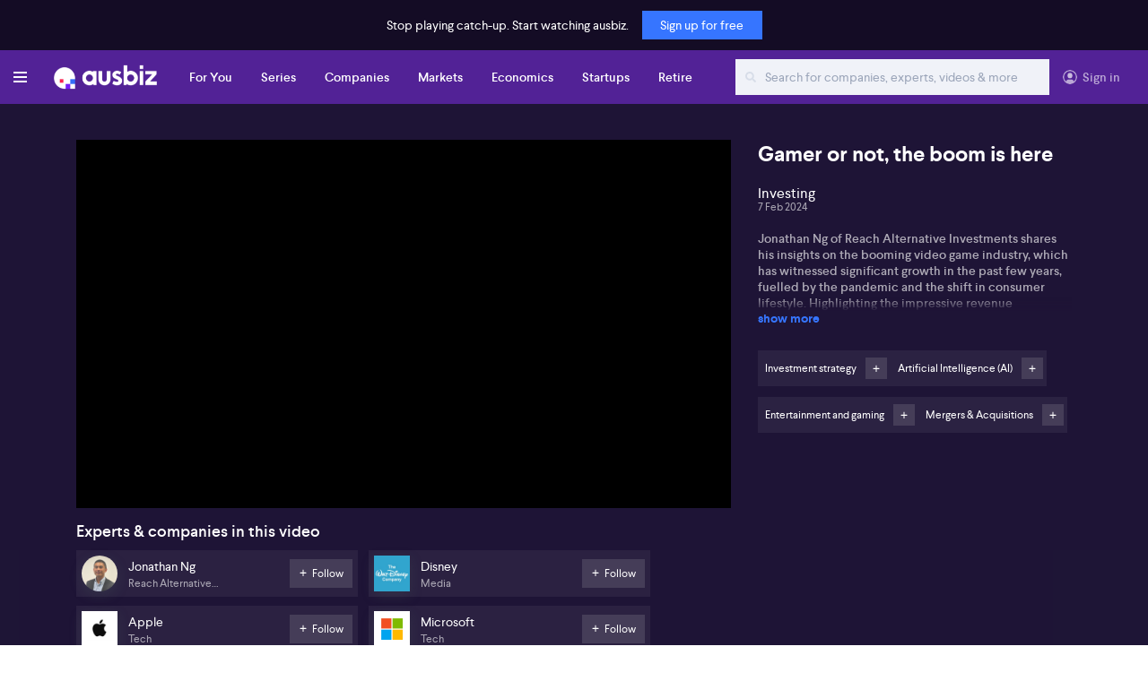

--- FILE ---
content_type: text/html; charset=utf-8
request_url: https://ausbiz.com.au/media/Gamer-or-not,-the-boom-is-here-?videoId=34335
body_size: 167642
content:

    <html>
      <head>
        <title data-react-helmet="true">Gamer or not, the boom is here  on ausbiz</title>
        <meta data-react-helmet="true" property="og:title" content="Gamer or not, the boom is here  on ausbiz"/><meta data-react-helmet="true" name="twitter:title" content="Gamer or not, the boom is here  on ausbiz"/><meta data-react-helmet="true" name="subject" content="Investment strategy"/><meta data-react-helmet="true" name="description" content="&lt;p&gt;Jonathan Ng of Reach Alternative Investments shares his insights on the booming video game industry, which has witnessed significant growth in the past few years, fuelled by the pandemic and the shift in consumer lifestyle. Highlighting the impressive revenue generated from the industry which surpasses the film and music sector, Jonathan details the global reach of the market, attributing its growth partly to mass adoption of mobile phone games globally. He also reflects on the integration of video games in popular culture, highlighting how it is replicated by mainstream figures like sports stars.&lt;/p&gt;&lt;p&gt;Jonathan continues his discussion focusing on emerging trends in the video game industry. He speaks of the rise of virtual reality, augmented reality and the incorporation of AI. He points to the example of Apple&#x27;s (NASDAQ: AAPL) Visual Vision Pro and generative AI, which accelerates the development process and reduces costs for video game companies. Jonathan also dives into the increasing popularity of video games among adults, accentuated during the Pokemon Go trend, asserting that the desire for immersive experiences accounts for this shift.&lt;/p&gt;&lt;p&gt;Jonathan explains the potential investment opportunities in the gaming sector. He advises Australian investors to explore foreign markets for better opportunities, with the potential wealth mostly found in private markets. He suggests looking at diverse opportunities instead of focusing solely on video games. He also anticipates an impending slow-down in the M&amp;amp;A space due to the need for companies to integrate their acquisitions. Lastly, Jonathan underscores the importance of capturing the younger audience for gaming companies, hinting at strategies deployed by giants like Disney (NYSE: DIS) and Fox.&lt;/p&gt;"/><meta data-react-helmet="true" property="og:description" content="&lt;p&gt;Jonathan Ng of Reach Alternative Investments shares his insights on the booming video game industry, which has witnessed significant growth in the past few years, fuelled by the pandemic and the shift in consumer lifestyle. Highlighting the impressive revenue generated from the industry which surpasses the film and music sector, Jonathan details the global reach of the market, attributing its growth partly to mass adoption of mobile phone games globally. He also reflects on the integration of video games in popular culture, highlighting how it is replicated by mainstream figures like sports stars.&lt;/p&gt;&lt;p&gt;Jonathan continues his discussion focusing on emerging trends in the video game industry. He speaks of the rise of virtual reality, augmented reality and the incorporation of AI. He points to the example of Apple&#x27;s (NASDAQ: AAPL) Visual Vision Pro and generative AI, which accelerates the development process and reduces costs for video game companies. Jonathan also dives into the increasing popularity of video games among adults, accentuated during the Pokemon Go trend, asserting that the desire for immersive experiences accounts for this shift.&lt;/p&gt;&lt;p&gt;Jonathan explains the potential investment opportunities in the gaming sector. He advises Australian investors to explore foreign markets for better opportunities, with the potential wealth mostly found in private markets. He suggests looking at diverse opportunities instead of focusing solely on video games. He also anticipates an impending slow-down in the M&amp;amp;A space due to the need for companies to integrate their acquisitions. Lastly, Jonathan underscores the importance of capturing the younger audience for gaming companies, hinting at strategies deployed by giants like Disney (NYSE: DIS) and Fox.&lt;/p&gt;"/><meta data-react-helmet="true" name="twitter:description" content="&lt;p&gt;Jonathan Ng of Reach Alternative Investments shares his insights on the booming video game industry, which has witnessed significant growth in the past few years, fuelled by the pandemic and the shift in consumer lifestyle. Highlighting the impressive revenue generated from the industry which surpasses the film and music sector, Jonathan details the global reach of the market, attributing its growth partly to mass adoption of mobile phone games globally. He also reflects on the integration of video games in popular culture, highlighting how it is replicated by mainstream figures like sports stars.&lt;/p&gt;&lt;p&gt;Jonathan continues his discussion focusing on emerging trends in the video game industry. He speaks of the rise of virtual reality, augmented reality and the incorporation of AI. He points to the example of Apple&#x27;s (NASDAQ: AAPL) Visual Vision Pro and generative AI, which accelerates the development process and reduces costs for video game companies. Jonathan also dives into the increasing popularity of video games among adults, accentuated during the Pokemon Go trend, asserting that the desire for immersive experiences accounts for this shift.&lt;/p&gt;&lt;p&gt;Jonathan explains the potential investment opportunities in the gaming sector. He advises Australian investors to explore foreign markets for better opportunities, with the potential wealth mostly found in private markets. He suggests looking at diverse opportunities instead of focusing solely on video games. He also anticipates an impending slow-down in the M&amp;amp;A space due to the need for companies to integrate their acquisitions. Lastly, Jonathan underscores the importance of capturing the younger audience for gaming companies, hinting at strategies deployed by giants like Disney (NYSE: DIS) and Fox.&lt;/p&gt;"/><meta data-react-helmet="true" name="keywords" content="gaming,ausbiz,ASX200,Microsoft,NASDAQ,investment opportunites,investing in gaming industry,gaming and entertainment,AI, Artificial intelligence,mobile gaming,virtual reality,augmented reality,M&amp;A ,pokemon,stocks to buy,asx stocks to buy"/><meta data-react-helmet="true" property="og:image" content="https://db21uid68tafd.cloudfront.net/vod-image/106c6f81-4907-4b55-a493-0be2e3a8d0bb/1707356541_Copy of SOTD website thumbs - 2024-02-08T123948.623.jpg"/><meta data-react-helmet="true" name="image" property="og:image" content="https://db21uid68tafd.cloudfront.net/vod-image/106c6f81-4907-4b55-a493-0be2e3a8d0bb/1707356541_Copy of SOTD website thumbs - 2024-02-08T123948.623.jpg"/><meta data-react-helmet="true" name="twitter:image" content="https://db21uid68tafd.cloudfront.net/vod-image/106c6f81-4907-4b55-a493-0be2e3a8d0bb/1707356541_Copy of SOTD website thumbs - 2024-02-08T123948.623.jpg"/>
        <script data-react-helmet="true" type="application/ld+json">
        {      
          "@context":"https://schema.org",
          "@type": "WebPage",
          "@id": "",
          "name": "Gamer or not, the boom is here  on ausbiz",
          "url": "",
          "description":"<p>Jonathan Ng of Reach Alternative Investments shares his insights on the booming video game industry, which has witnessed significant growth in the past few years, fuelled by the pandemic and the shift in consumer lifestyle. Highlighting the impressive revenue generated from the industry which surpasses the film and music sector, Jonathan details the global reach of the market, attributing its growth partly to mass adoption of mobile phone games globally. He also reflects on the integration of video games in popular culture, highlighting how it is replicated by mainstream figures like sports stars.</p><p>Jonathan continues his discussion focusing on emerging trends in the video game industry. He speaks of the rise of virtual reality, augmented reality and the incorporation of AI. He points to the example of Apple's (NASDAQ: AAPL) Visual Vision Pro and generative AI, which accelerates the development process and reduces costs for video game companies. Jonathan also dives into the increasing popularity of video games among adults, accentuated during the Pokemon Go trend, asserting that the desire for immersive experiences accounts for this shift.</p><p>Jonathan explains the potential investment opportunities in the gaming sector. He advises Australian investors to explore foreign markets for better opportunities, with the potential wealth mostly found in private markets. He suggests looking at diverse opportunities instead of focusing solely on video games. He also anticipates an impending slow-down in the M&amp;A space due to the need for companies to integrate their acquisitions. Lastly, Jonathan underscores the importance of capturing the younger audience for gaming companies, hinting at strategies deployed by giants like Disney (NYSE: DIS) and Fox.</p>",
          "inLanguage":"en",
          "publisher":{
            "@type":"NewsMediaOrganization",
            "name":"ausbiz",
            "description": "Australia's leading provider of live and on-demand video of the latest news in Australian business, markets, economy and startups.",
            "logo":"https://images.squarespace-cdn.com/content/v1/5e5091548bf5a551ea5d9dea/1582338795914-L4KPLRPXI13617OWE4T9/Logo%26Mark_White_Transparent%401x+%281%29.png",
            "foundingDate":"2019-01-01",
            "url":"https://ausbiz.com.au/",
            "sameAs":[
              "https://www.twitter.com/ausbiztv",
              "https://www.facebook.com/711458752615326",
              "https://www.linkedin.com/company/ausbiztv/",
              "https://www.youtube.com/@ausbizTV"
            ]
          },
          "isPartOf":{
            "@type":"WebSite",
            "name":"ausbiz",
            "url":"https://ausbiz.com.au/"         
          }
        }
      </script><script data-react-helmet="true" type="text/javascript" id="dianomi_context_script" src="https://www.dianomi.com/js/contextfeed.js"></script>
        <!-- Facebook Pixel Code -->
        <script>
        !function(f,b,e,v,n,t,s)
        {if(f.fbq)return;n=f.fbq=function(){n.callMethod?
        n.callMethod.apply(n,arguments):n.queue.push(arguments)};
        if(!f._fbq)f._fbq=n;n.push=n;n.loaded=!0;n.version='2.0';
        n.queue=[];t=b.createElement(e);t.async=!0;
        t.src=v;s=b.getElementsByTagName(e)[0];
        s.parentNode.insertBefore(t,s)}(window, document,'script',
        'https://connect.facebook.net/en_US/fbevents.js');
        fbq('init', '1375195872807551');
        fbq('track', 'PageView');
        </script>
        <noscript><img height="1" width="1" style="display:none"
        src="https://www.facebook.com/tr?id=1375195872807551&ev=PageView&noscript=1"
        /></noscript>
        <!-- End Facebook Pixel Code -->
        <!-- Global site tag (gtag.js) - Google Analytics -->
        <script async src="https://www.googletagmanager.com/gtag/js?id=UA-165733572-1"></script>
        <script>
          window.dataLayer=window.dataLayer || [];
          function gtag(){dataLayer.push(arguments)}
          gtag('js', new Date());
          gtag('config','UA-165733572-1',{'optimize_id':'OPT-56RNKLM'});
          // gtag(‘config’, ‘AW-604883404’);
        </script>
        <!-- Google Tag Manager -->
          <script>
            (function(w,d,s,l,i){w[l]=w[l]||[];w[l].push({'gtm.start':
            new Date().getTime(),event:'gtm.js'});var f=d.getElementsByTagName(s)[0],
            j=d.createElement(s),dl=l!='dataLayer'?'&l='+l:'';j.async=true;j.src=
            'https://www.googletagmanager.com/gtm.js?id='+i+dl;f.parentNode.insertBefore(j,f);
            })(window,document,'script','dataLayer','GTM-K4HN3NB');
          </script>
        <!-- End Google Tag Manager -->
        <!-- Global site tag (gtag.js) - Google Analytics -->
        <!-- Reader Revenue widget -->
    <script async type="application/javascript"
        src="https://news.google.com/swg/js/v1/swg-basic.js"></script>
    <script>
      (self.SWG_BASIC = self.SWG_BASIC || []).push( basicSubscriptions => {
        basicSubscriptions.init({
          type: "NewsArticle",
          isPartOfType: ["Product"],
          isPartOfProductId: "CAow7uHMCw:openaccess",
          clientOptions: { theme: "light", lang: "en-GB" },
        });
      });
    </script>
    <!-- End Reader Revenue widget -->
        
    <script type="text/javascript">
      window["ENV"] = {};
      window.ENV.BASE_URL = "https://ausbiz.com.au";
      window.ENV.ANALYTICS = "PROD";
      window.ENV.AXIOS_CONTENT_DETAIL = "https://content.ausbiz.com.au/content";
      window.ENV.AXIOS_STOREFRONT = "https://cms.ausbiz.com.au/api/storefront";
      window.ENV.AXIOS_USER_MANAGEMENT = "https://subscriber.ausbiz.com.au/subscriber-auth";
      window.ENV.AXIOS_API_MANAGEMENT = "https://cms.ausbiz.com.au";
      window.ENV.AXIOS_PORTAL_SEARCH = "https://search.ausbiz.com.au";
      window.ENV.AXIOS_HOME_SCREEN = "https://cms.ausbiz.com.au/api/v1/home";
      window.ENV.AXIOS_NOTIFICATION = "https://cms.ausbiz.com.au/api/v1";
      window.ENV.AUSBIZ_BANNER = "https://db21uid68tafd.cloudfront.net/socialLogo/ausbiz-banner.png";
      window.ENV.GA_ID = "UA-165733572-1";
      window.ENV.DEFAULT_LANGUAGE = "en";
      window.ENV.BEAMER_PRODUCT_ID = "pputqTHy34663";
      window.ENV.BEAMER_CATEGORY = "breaking news";
      window.ENV.APPLE_CLIENT_ID = "com.ausbiz.websignin";
    </script>
  
        
        <meta name="viewport" content="width=device-width, initial-scale=1.0, user-scalable=no, maximum-scale=1, minimum-scale=1"/> 
        <meta
          name="twitter:card"
          content="summary_large_image"
        />        
        <meta name="twitter:site" content="@business" />
        <meta name="facebook-domain-verification" content="b1buoq1wpluunv6gsicokbaz09e6ib" />
        <link rel="stylesheet" href="https://maxcdn.bootstrapcdn.com/bootstrap/4.4.1/css/bootstrap.min.css" />  
        <script type="text/javascript" src="https://appleid.cdn-apple.com/appleauth/static/jsapi/appleid/1/en_US/appleid.auth.js"></script>
        <script type="text/javascript" src="https://cdn.bitmovin.com/player/web/8/bitmovinplayer.js"></script>
        <link
          rel="stylesheet"
          type="text/css"
          href="/main.css?v=2.25"
        />
        <link
          rel="stylesheet"
          type="text/css"
          href="/assets/css/bitmovinWaterMark.css"
          />
        <link rel="shortcut icon" href="/assets/favicon.ico" type="image/x-icon">
        <style>        
          .loader {
            position: fixed;
            z-index: 99;
            display: block;
            width: 100%;
            height: 100%;
            left: 0;
            top: 0;
            background: rgba(255,255,255);
          }

          .loader span {
            text-align: center;
            top: 50%;
            left: 50%;
            transform: translate(-50%, -50%);
            display: inline-block;
            position: absolute;
            background-color: #eee;
            border-radius: 5px;
          }
        </style>   
        <script async src="https://www.googletagmanager.com/gtag/js?id=G-MGY022CS2V"></script>
        <script>
        window.dataLayer=window.dataLayer || [];
          function gtag(){dataLayer.push(arguments)}
          gtag('js', new Date());
          gtag('config', 'G-MGY022CS2V');
        </script>
        <meta name="google-site-verification" content="D3eW20EnxsdX_g-lyoK_oY6wPGpADSPZzTHRCedX2ew" />      
      </head>
      <body>
        <!-- Google Tag Manager (noscript) -->
    <noscript><iframe src="https://www.googletagmanager.com/ns.html?id=GTM-K4HN3NB"
    height="0" width="0" style="display:none;visibility:hidden"></iframe></noscript>
    <!-- End Google Tag Manager (noscript) -->
        <div id="root"><div class="relative d-flex flex-column"><div class="displaySsr"><div class="loader"><span><img src="/assets/svg/loaderImage.svg" alt="Loader_Image"/></span></div></div><div class="content-wrapper drakColor"><div class="profileUpdate"><span class="clickableElement">Close</span></div><div class="signUpDisclamer">Stop playing catch-up. Start watching ausbiz.<span class="overlay-signin">Sign up for free</span></div><header class="headerLoggedOut"><div class="header-container"><div class="header-left-block"><a class="menu_icon"><ul><li></li><li></li><li></li></ul></a><div class="site-logo"><a href="/"><img class="logo" src="/assets/logo.png" alt="Logo Image"/></a></div><div class="main-menu"><ul class="d-flex"></ul></div></div><div class="header-right-block main-menu"><ul><li class="header-search"><div class="header-search-filter"><a href="/search"><input type="text" class="header-search-fld" placeholder="Search for companies, experts, videos &amp; more"/></a></div><a class="searchIcon nav-item" href="/search"><img src="/assets/svg/search-white.svg"/></a></li><li class="liClass profile-info"><img class="avatar-nologin" src="/assets/svg/profile-active.svg"/><span data-toggle="modal" data-target="#signInModal" class="person nav-item">Sign in</span><a id="callBeamer" data-beamer-keypress="true" style="visibility:hidden;display:none">What&#x27;s New</a></li></ul></div></div></header><main class="mainContainer"><div id="menu" class="modal" tabindex="-1" role="dialog" aria-labelledby="menu" aria-hidden="true" style="display:none"><div class="modal-dialog" role="document"><div class="modal-content"><div class="outer-nav-wrapper"><div id="vertical-bar"><img class="cross" src="/assets/svg/cross.svg"/><ul><li><a href="javascript:void(null);" class="vertical-menu d-flex align-items-center displayMobile"><img class="avatar" src="/assets/svg/profile-active.svg"/>Sign in</a></li><li><a class="vertical-menu d-flex align-items-center displayMobile" href="/search"><img class="search" src="/assets/svg/search.svg"/>Search</a></li><li><a class="vertical-menu" href="/">Home</a></li><li><a class="vertical-menu" href="/for-you">For You</a></li><li><a class="vertical-menu" href="/topic/retire?topicID=252">Retire</a></li><li class="vertical-menu-head">Discover</li><li><div class="verticalDiv"><a href="#" class="vertical-menu">Podcasts</a><ul class="sub-menu"><ul><li class="vertical-menu"><a href="https://play.acast.com/s/the-call" target="_blank">The Call</a></li><li class="vertical-menu"><a href="https://play.acast.com/s/the-cob" target="_blank">The COB</a></li></ul></ul></div></li><li class="vertical-menu-head">Company</li><li><div class="verticalDiv"><a href="#" class="vertical-menu">Legal</a><ul class="sub-menu"><ul><li><a href="https://company.ausbiz.com.au/privacy-policy" target="_blank">Privacy policy</a></li><li><a href="https://company.ausbiz.com.au/terms-of-service" target="_blank">Terms of Service</a></li></ul></ul></div></li><li><a href="https://company.ausbiz.com.au/contact" target="_blank" class="vertical-menu">Contact Us</a></li><li><a href="https://info.ausbiz.com.au/corporate" class="vertical-menu" target="_blank">About</a></li><li><a href="https://company.ausbiz.com.au/faq-tcs" class="vertical-menu" target="_blank">FAQ</a></li><li><ul class="d-flex flex-row align-items-center social-icons"><li><a href="https://apps.apple.com/us/app/apple-store/id1494428911" target="_blank"><img src="/assets/svg/app-store.svg" alt="Apple App Image"/></a></li><li><a href="https://twitter.com/ausbiztv" target="_blank" class="twitter"></a></li><li><a href="https://www.facebook.com/711458752615326" class="facebook" target="_blank"></a></li><li><a href="https://www.linkedin.com/company/ausbiztv" class="linkedin" target="_blank"></a></li></ul></li></ul></div></div></div></div></div><div id="menuoverlay" class=""></div></main></div><footer class=""><div class="container"><div class="row align-items-center"><div class="col-md-6 col-lg-4 d-none d-md-block"><ul class="d-flex flex-row align-items-center"><li><a class="" href="/"><img class="logo" src="/assets/logo.png" alt="Logo Image"/></a></li><li>Business. Markets. Startups.</li></ul></div><div class="col-xs-12 col-md-6 col-lg-4 offset-lg-4"><div class="d-flex flex-row align-items-center justify-content-between justify-content-md-end social-icons"><div><a href="https://apps.apple.com/us/app/apple-store/id1494428911" target="_blank"><img src="/assets/svg/app-store.svg" alt="Apple App Image"/></a></div><div><ul><li><a href="https://twitter.com/ausbiztv" target="_blank" class="twitter"></a></li><li><a href="https://www.facebook.com/711458752615326" class="facebook" target="_blank"></a></li><li><a href="https://www.linkedin.com/company/ausbiztv" class="linkedin" target="_blank"></a></li></ul></div></div></div></div><div class="row"><div class="col-12"><div class="borderBottom"></div></div></div><div class="row"><div class="col-md-6 col-lg-4 copyright text-center text-md-left"><div class="d-sm-flex flex-sm-row align-items-sm-center">© Copyright <!-- -->2026<!-- --> Ausbiz TV Pty Ltd</div></div><div class="col-md-6 col-lg-4 offset-lg-4 staticLinks text-center d-none d-md-block"><ul class="d-flex flex-row align-items-center justify-content-md-end"><li><a href="https://info.ausbiz.com.au/corporate" target="_blank">About</a></li><li><a href="https://company.ausbiz.com.au/contact" target="_blank">Contact</a></li><li><a href="https://company.ausbiz.com.au/privacy-policy" target="_blank">Privacy policy</a></li><li><a href="https://company.ausbiz.com.au/terms-of-service" target="_blank">Terms of Service</a></li></ul></div></div></div></footer></div></div>
        <script>
          window.INITIAL_STATE = {"auth":{"token":null,"userProfile":null,"provider":null,"error":null,"playerLoaded":false,"loading":false,"isUserProfileLoading":false,"signUpFlow":false},"home":{"homePageData":null,"liveStreamData":null,"epgData":null,"isHomePageDataLoading":false,"isLiveStreamDateLoading":false,"isEpgDataLoading":false},"detail":{"detailHomeSectionData":null,"railData":[{"id":34335,"topic":{"id":85,"name":"Investment strategy"},"secondaryTopics":[{"id":186,"name":"Artificial Intelligence (AI)"},{"id":203,"name":"Entertainment and gaming"},{"id":126,"name":"Mergers & Acquisitions"}],"companies":[{"id":353,"name":"Apple","url":"https:\u002F\u002Fdb21uid68tafd.cloudfront.net\u002Fcompany-logo\u002F1587012079295-iEqpsbUA_400x400.png","shortName":"Apple","industry":{"id":21,"name":"Tech"},"firstName":{},"lastName":{}},{"id":591,"name":"Disney","url":"https:\u002F\u002Fdb21uid68tafd.cloudfront.net\u002Fcompany-logo\u002F1592797358830-Disney.jpg","shortName":"Disney","industry":{"id":15,"name":"Media"},"firstName":{},"lastName":{}},{"id":424,"name":"Microsoft","url":"https:\u002F\u002Fdb21uid68tafd.cloudfront.net\u002Fcompany-logo\u002F1587972588876-microsoft.png","shortName":"Microsoft","industry":{"id":21,"name":"Tech"},"firstName":{},"lastName":{}}],"experts":[{"id":545,"name":"Jonathan Ng","url":"https:\u002F\u002Fdb21uid68tafd.cloudfront.net\u002Fexpert-image-url\u002F1657775321577-1655938930787.jpg","shortName":{},"industry":{"id":1934,"name":"Reach Alternative Investments"},"firstName":"Jonathan","lastName":"Ng"}],"eventSeries":null,"publish_date":1707356550000,"imageUrl":"https:\u002F\u002Fdb21uid68tafd.cloudfront.net\u002Fvod-image\u002F106c6f81-4907-4b55-a493-0be2e3a8d0bb\u002F1707356541_Copy of SOTD website thumbs - 2024-02-08T123948.623.jpg","title":"Gamer or not, the boom is here ","tag":"gaming,ausbiz,ASX200,Microsoft,NASDAQ,investment opportunites,investing in gaming industry,gaming and entertainment,AI, Artificial intelligence,mobile gaming,virtual reality,augmented reality,M&A ,pokemon,stocks to buy,asx stocks to buy","desc":"\u003Cp\u003EJonathan Ng of Reach Alternative Investments shares his insights on the booming video game industry, which has witnessed significant growth in the past few years, fuelled by the pandemic and the shift in consumer lifestyle. Highlighting the impressive revenue generated from the industry which surpasses the film and music sector, Jonathan details the global reach of the market, attributing its growth partly to mass adoption of mobile phone games globally. He also reflects on the integration of video games in popular culture, highlighting how it is replicated by mainstream figures like sports stars.\u003C\u002Fp\u003E\u003Cp\u003EJonathan continues his discussion focusing on emerging trends in the video game industry. He speaks of the rise of virtual reality, augmented reality and the incorporation of AI. He points to the example of Apple's (NASDAQ: AAPL) Visual Vision Pro and generative AI, which accelerates the development process and reduces costs for video game companies. Jonathan also dives into the increasing popularity of video games among adults, accentuated during the Pokemon Go trend, asserting that the desire for immersive experiences accounts for this shift.\u003C\u002Fp\u003E\u003Cp\u003EJonathan explains the potential investment opportunities in the gaming sector. He advises Australian investors to explore foreign markets for better opportunities, with the potential wealth mostly found in private markets. He suggests looking at diverse opportunities instead of focusing solely on video games. He also anticipates an impending slow-down in the M&amp;A space due to the need for companies to integrate their acquisitions. Lastly, Jonathan underscores the importance of capturing the younger audience for gaming companies, hinting at strategies deployed by giants like Disney (NYSE: DIS) and Fox.\u003C\u002Fp\u003E","upload_time":1707348872000,"duration":"446","videoUrl":{"dash":null,"hls":null,"progressive":"https:\u002F\u002Fd3ocr0urz6zrlt.cloudfront.net\u002F106c6f81-4907-4b55-a493-0be2e3a8d0bb\u002Fvimondio_video_1920x1080_10000.mp4"},"htmlSummary":{},"showHtmlSummary":false,"associationName":null,"associationType":null,"associationId":null,"following":null,"subtitle":"Investing","parentTopics":[{"id":83,"name":"Investing"},{"id":2,"name":"Markets"}],"companyRelatedTopics":[{"id":143,"name":"Top Tech"},{"id":8,"name":"Tech & Telco"}],"transcript":null,"islive":true},{"id":46301,"topic":{"id":248,"name":"Broker Moves"},"secondaryTopics":[{"id":225,"name":"Stock Selection"}],"companies":[{"id":37,"name":"ASX","url":"https:\u002F\u002Fdb21uid68tafd.cloudfront.net\u002Fcompany-logo\u002F1584597133480-ASX.jpg","shortName":"ASX","industry":{"id":7,"name":"Diversified Financials"},"firstName":{},"lastName":{}},{"id":1024,"name":"Alcidion Group","url":"https:\u002F\u002Fdb21uid68tafd.cloudfront.net\u002Fcompany-logo\u002F1602468745203-download.png","shortName":"Alcidion Group","industry":{"id":11,"name":"Health Care"},"firstName":{},"lastName":{}},{"id":186,"name":"NRW Holdings","url":"https:\u002F\u002Fdb21uid68tafd.cloudfront.net\u002Fcompany-logo\u002F1584700554047-nrw.jpg","shortName":"NRW","industry":{"id":3,"name":"Capital Goods"},"firstName":{},"lastName":{}},{"id":36,"name":"QBE","url":"https:\u002F\u002Fdb21uid68tafd.cloudfront.net\u002Fcompany-logo\u002F1584597017726-QBE.jpg","shortName":"QBE","industry":{"id":13,"name":"Insurance"},"firstName":{},"lastName":{}},{"id":35,"name":"Suncorp","url":"https:\u002F\u002Fdb21uid68tafd.cloudfront.net\u002Fcompany-logo\u002F1584596935924-suncorp.jpg","shortName":"Suncorp","industry":{"id":13,"name":"Insurance"},"firstName":{},"lastName":{}}],"experts":[],"eventSeries":null,"publish_date":1768538936000,"imageUrl":"https:\u002F\u002Fdb21uid68tafd.cloudfront.net\u002Fvod-image\u002F801096e1-3b0b-4612-b59f-0c109b244068\u002F1768538935_Broker Moves 2026 (1).png","title":"Broker Moves | QBE, NWR Holdings, ASX, Alcidion","tag":"earnings season, insurance companies, QBE, IAG, Suncorp, NRW Holdings, ASX target price, cost pressures, health care equipment, investment banks","desc":"\u003Cp\u003ECiti looking ahead to February's reporting season...it says most insurers are set for solid half-yearly earnings; with QBE and IAG among the investment bank's top picks. Citi rates QBE (ASX: QBE) a \"buy\"; and says that past volatility seen in QBE's results is now less likely. For Citi, better-than-planned performance in crop and price rises in the US accident segment will provide some support. The bank, however, says Suncorp could be more affected by weather conditions and is due to post \"mixed\" first-half results, with a lower interim dividend.\u003C\u002Fp\u003E\u003Cp\u003EMoving on to NRW Holdings (ASX: NWH), Citi expects the engineering company to post strong first-half results. It has also lifted its target price to $6.20. It says that a robust order book, and growth across every segments should support the company even after the results. Citi said it would not be surprised if NRW were to upgrade its revenue and earnings guidance when it reports next month.\u003C\u002Fp\u003E\u003Cp\u003EMeanwhile, Morgan Stanley has cut its target price for the ASX (ASX: ASX) to $45.15, seeing further cost pressures into FY27. Morgan Stanley expects the some of the costs linked to ASIC's review to become recurring ones. This would create pressure hard to offset... despite capital markets improving with a rebound in IPOs and secondary activity. The bank rates the stock 'underweight'.\u003C\u002Fp\u003E\u003Cp\u003EElsewhere - Bell Potter has lifted its target price for Alcidion (ASX: ALC) to $0.17, with a 'buy' rating attached to it. The broker says a big second half is coming, with the healthcare equipment provider flagging new contracts. Bell also says that the current customer base is fairly solid.\u003C\u002Fp\u003E","upload_time":1768537705000,"duration":"127","videoUrl":{"dash":null,"hls":null,"progressive":"https:\u002F\u002Fd3ocr0urz6zrlt.cloudfront.net\u002F801096e1-3b0b-4612-b59f-0c109b244068\u002Fvimondio_video_1920x1080_10000.mp4"},"htmlSummary":{},"showHtmlSummary":false,"associationName":null,"associationType":null,"associationId":null,"following":null,"subtitle":"(ASX: QBE) (ASX: NWH) (ASX: ASX) (ASX: ALC)","parentTopics":[{"id":48,"name":"Australian Listed"},{"id":2,"name":"Markets"}],"companyRelatedTopics":[{"id":49,"name":"Top 200 (AUS)"},{"id":83,"name":"Investing"},{"id":23,"name":"Mining"},{"id":78,"name":"Global Markets"},{"id":5,"name":"Companies."},{"id":159,"name":"Infrastructure"},{"id":1,"name":"Company News"},{"id":6,"name":"Banks"},{"id":2,"name":"Markets"}],"transcript":"Broken Moons is brought to you by Ethane Arena Insights. Data quality over noise. Subscribe now at Arena Comm. Well, city is looking ahead to February's reporting season. It says that most insurers are set for solid half yearly earnings, with QBE and IAG amongst the investment banks. Top picks Citi and Cuba Abi and saying that past volatility seen in its results is now less likely. And it's also looking at better than planned performance in its crop and US accident segment to provide support. The bank, however, says that Suncorp could be more affected by weather conditions and is due to post mixed first half results with a lower interim dividend. Moving on to NSW holding Citi expecting the engineering company to post strong first half results, and it's lifted its target price to $6.20, saying that a robust order book and growth across every segment should support the company even after its results? Yes. He said that it would not be surprised if NRW were to upgrade its revenue and earnings guidance when it reports next month, and Morgan Stanley has cut its target price for the ASX to $40.40 $5.15. Seeing further cost pressures into full year 27, expecting that some of the costs linked to ASIC's review might become recurring ones. Yeah, this would create pressure to offset that. Despite capital markets improving and with a rebound in IPOs and secondary activities, the bank rates the stock underweight and Bell Potter has lifted its target price for our city into $0.17, with a buy rating attached to it, saying that a big second half is coming with the health care equipment provider flagging new contracts. Bell also says its current customer base is fairly solid. The. Broker is brought to you by Arena Insights. Data quality over noise. Subscribe now at Fiorina Dotcom.","islive":false},{"id":46297,"topic":{"id":225,"name":"Stock Selection"},"secondaryTopics":[{"id":50,"name":"Small Cap"}],"companies":[{"id":1024,"name":"Alcidion Group","url":"https:\u002F\u002Fdb21uid68tafd.cloudfront.net\u002Fcompany-logo\u002F1602468745203-download.png","shortName":"Alcidion Group","industry":{"id":11,"name":"Health Care"},"firstName":{},"lastName":{}},{"id":2156,"name":"BluGlass","url":"https:\u002F\u002Fdb21uid68tafd.cloudfront.net\u002Fcompany-logo\u002F1664243820807-favicon.png","shortName":"BluGlass","industry":{"id":19,"name":"Semiconductors"},"firstName":{},"lastName":{}},{"id":1482,"name":"Camplify","url":"https:\u002F\u002Fdb21uid68tafd.cloudfront.net\u002Fcompany-logo\u002F1626914592010-1614210762106.jpg","shortName":"Camplify","industry":{"id":9,"name":"Consumer Retailing"},"firstName":{},"lastName":{}},{"id":2280,"name":"EBR Systems","url":"https:\u002F\u002Fdb21uid68tafd.cloudfront.net\u002Fcompany-logo\u002F1684986980_download.png","shortName":"EBR Systems","industry":{"id":21,"name":"Tech"},"firstName":{},"lastName":{}},{"id":1132,"name":"Hazer Group","url":"https:\u002F\u002Fdb21uid68tafd.cloudfront.net\u002Fcompany-logo\u002F1607389557665-1529576642972.png","shortName":"Hazer Group","industry":{"id":14,"name":"Materials"},"firstName":{},"lastName":{}},{"id":1366,"name":"Island Pharmaceuticals","url":"https:\u002F\u002Fdb21uid68tafd.cloudfront.net\u002Fcompany-logo\u002F1618286935357-frchwz8O_400x400.jpg","shortName":"Island Pharmaceuticals","industry":{"id":16,"name":"Pharmaceuticals"},"firstName":{},"lastName":{}},{"id":1930,"name":"SDI","url":"https:\u002F\u002Fdb21uid68tafd.cloudfront.net\u002Fcompany-logo\u002F1646363483645-download_(3).png","shortName":"SDI","industry":{"id":11,"name":"Health Care"},"firstName":{},"lastName":{}},{"id":1926,"name":"Schaffer Corporation","url":"https:\u002F\u002Fdb21uid68tafd.cloudfront.net\u002Fcompany-logo\u002F1646355828710-1519887727407.jpg","shortName":"Schaffer Corporation","industry":{"id":14,"name":"Materials"},"firstName":{},"lastName":{}},{"id":1154,"name":"Universal Store Holdings","url":"https:\u002F\u002Fdb21uid68tafd.cloudfront.net\u002Fcompany-logo\u002F1607913186763-10857769_10152531431487129_8514502168950278074_n.jpg","shortName":"Universal Store","industry":{"id":18,"name":"Retail"},"firstName":{},"lastName":{}}],"experts":[{"id":80,"name":"Dean Fergie","url":"https:\u002F\u002Fdb21uid68tafd.cloudfront.net\u002Fexpert-image-url\u002FDean Fergie.jpg","shortName":{},"industry":{"id":1531,"name":"Cyan Investment Management"},"firstName":"Dean","lastName":"Fergie"},{"id":171,"name":"Luke Winchester","url":"https:\u002F\u002Fdb21uid68tafd.cloudfront.net\u002Fexpert-image-url\u002F1639364778621-Untitled_design_-_2021-12-13T140612.685.jpg","shortName":{},"industry":{"id":1701,"name":"Merewether Capital"},"firstName":"Luke","lastName":"Winchester"}],"eventSeries":{"id":3,"name":"the call","url":"https:\u002F\u002Fdb21uid68tafd.cloudfront.net\u002Fevent-series-url\u002F1636520499024-THE_CALL.png","shortName":{},"industry":{"id":null,"name":null},"firstName":{},"lastName":{}},"publish_date":1768530678000,"imageUrl":"https:\u002F\u002Fdb21uid68tafd.cloudfront.net\u002Fvod-image\u002F76c6e740-22a7-4d5b-807b-84d5ff0d2a33\u002F1768530677_16.01 Dean and Luke small caps (1).png","title":"small caps | the call: 16th January","tag":"ausbiz,australian business news,asx stocks to watch,small caps","desc":"\u003Cp\u003ESubmit your stock picks here: \u003Ca target=\"_blank\" rel=\"noopener noreferrer nofollow\" href=\"http:\u002F\u002Fausbiz.co\u002Fcallpicks\"\u003Eausbiz.co\u002Fcallpicks\u003C\u002Fa\u003E \u003C\u002Fp\u003E\u003Cp\u003E\u003C\u002Fp\u003E\u003Cp\u003ELuke Winchester from Merewether Capital and Dean Fergie from Cyan Investment go in-depth and stock specific on ‘the call.’\u003C\u002Fp\u003E\u003Cp\u003E\u003C\u002Fp\u003E\u003Cp\u003EFlexiroam (FRX)&nbsp;\u003C\u002Fp\u003E\u003Cp\u003EBluGlass (BLG)&nbsp;\u003C\u002Fp\u003E\u003Cp\u003ESDI (SDI)&nbsp;\u003C\u002Fp\u003E\u003Cp\u003EIsland Pharmaceuticals (ILA)\u003C\u002Fp\u003E\u003Cp\u003EAlcidion (ALC)&nbsp;\u003Cbr\u003E\u003C\u002Fp\u003E\u003Cp\u003EEBR Systems (EBR)\u003C\u002Fp\u003E\u003Cp\u003ECamplify (CHL)&nbsp;\u003C\u002Fp\u003E\u003Cp\u003EUniversal Store (UNI)&nbsp;\u003C\u002Fp\u003E\u003Cp\u003ESchaffer (SFC)\u003C\u002Fp\u003E\u003Cp\u003EHazer (HZR)\u003C\u002Fp\u003E","upload_time":1768529296000,"duration":"3702","videoUrl":{"dash":null,"hls":null,"progressive":"https:\u002F\u002Fd3ocr0urz6zrlt.cloudfront.net\u002F76c6e740-22a7-4d5b-807b-84d5ff0d2a33\u002Fvimondio_video_1920x1080_10000.mp4"},"htmlSummary":{},"showHtmlSummary":false,"associationName":null,"associationType":null,"associationId":null,"following":null,"subtitle":"buy, hold, sell","parentTopics":[{"id":85,"name":"Investment strategy"},{"id":83,"name":"Investing"},{"id":2,"name":"Markets"}],"companyRelatedTopics":[{"id":181,"name":"MedTech"},{"id":65,"name":"Retail"},{"id":19,"name":"Pharma"}],"transcript":"","islive":false},{"id":46294,"topic":{"id":225,"name":"Stock Selection"},"secondaryTopics":[{"id":17,"name":"Health"}],"companies":[],"experts":[{"id":80,"name":"Dean Fergie","url":"https:\u002F\u002Fdb21uid68tafd.cloudfront.net\u002Fexpert-image-url\u002FDean Fergie.jpg","shortName":{},"industry":{"id":1531,"name":"Cyan Investment Management"},"firstName":"Dean","lastName":"Fergie"},{"id":171,"name":"Luke Winchester","url":"https:\u002F\u002Fdb21uid68tafd.cloudfront.net\u002Fexpert-image-url\u002F1639364778621-Untitled_design_-_2021-12-13T140612.685.jpg","shortName":{},"industry":{"id":1701,"name":"Merewether Capital"},"firstName":"Luke","lastName":"Winchester"}],"eventSeries":{"id":30,"name":"Stock of the Day","url":"https:\u002F\u002Fdb21uid68tafd.cloudfront.net\u002Fevent-series-url\u002F1679878554820-Stock_of_the_Day.jpg","shortName":{},"industry":{"id":null,"name":null},"firstName":{},"lastName":{}},"publish_date":1768528782000,"imageUrl":"https:\u002F\u002Fdb21uid68tafd.cloudfront.net\u002Fvod-image\u002F65d5b0fa-56e8-49b0-b2f3-92b40d92e49d\u002F1768527154_SOTD website (19).png","title":"Stock of the day: Wellnex Life (WNX)","tag":"Wellnex Life, small cap stocks, health products, pain relief, gross margins, breakeven point, market cap, corporate governance, debt, dual listing","desc":"\u003Cp\u003EBuy, Hold, or Sell? Get the verdict on Wellnex Life (WNX) from our experts, Luke Winchester from Merewether Capital and Dean Fergie from Cyan Investment.\u003C\u002Fp\u003E","upload_time":1768525986000,"duration":"308","videoUrl":{"dash":null,"hls":null,"progressive":"https:\u002F\u002Fd3ocr0urz6zrlt.cloudfront.net\u002F65d5b0fa-56e8-49b0-b2f3-92b40d92e49d\u002Fvimondio_video_1920x1080_10000.mp4"},"htmlSummary":{},"showHtmlSummary":false,"associationName":null,"associationType":null,"associationId":null,"following":null,"subtitle":"buy, hold, sell","parentTopics":[{"id":85,"name":"Investment strategy"},{"id":83,"name":"Investing"},{"id":2,"name":"Markets"}],"companyRelatedTopics":[],"transcript":"But I picked a small cap for the stock of the day. It's well, next life. So it is a producer of health products that include pain relief, energy boosters, and sleep support. So it sells out of Coles, Woolies and in pharmacies as well. IT shares are higher today by about 6.25% after saying it's reached its break even point. Wellness life says first half earnings and gross margins have improved, boosted by sales of its pain away product. The company is also expanding its distribution network in Australia. So let's get a view from my expert guests Dean Fergie, Scion Investment Management. Well, next life now this is what we're hoping for in all of these unprofitable small cap companies. You know, that path to profitability that that break even is a real milestone. Yeah it is. So this is the old wattle health. It's been, um, a pretty troubled business for a long time. Um, you know, they do. Products that you might think are, um, pretty well sought after. So a bunch of effervescent tablets, there's, like, wakey wakey and 99 to help you guess, um, get energy or go to sleep at night and then all the pain away products. Um, it's kind of got me on a bit of a bad footing. This company, like their most recent announcement I like, really pisses me off. You know, their first line is EBITDA improved by $2.4 million versus PCP. Okay, well that's good, but it's like completely irrelevant. You've got to put it in context. So you have to go back last year. What do they do. Um, you know, in the first half of 2025, um, they did -7.5 million. So you know, to to start announce. But by saying we've improved by 2.4 okay. That's fine. But you've still done a loss of 5 million bucks. I I find it really disingenuous, that kind of, um, market narrative. I think it reeks of a company that's sort of trying to hide behind the true results of what they're doing. If they are saying that the company is at at breakeven and is going to go forward on that basis, then that's great. But they're also saying that, um, you know, it's it's not definitive in terms of the statement if you read through it. So, um, one of the companies, pretty inexpensive, has got a market cap of about 11 million bucks. They spent a fortune trying to list on the Aim last year, which they did successfully, thinking it would be the solution to all their problems. And it hasn't been, um, uh, just for me, there's a lot of kind of, um, corporate government's communication, red flags for the business. It hasn't been profitable to date. So it's one that I quite clearly don't look very favorably upon. That's a sell if I've ever heard one before. Luke. Is there anything to salvage in that? Tear down that we just got from Dean? No. Probably not. I agree with that. All. It's a sell for me, too, Nadine. Um, 11 mil market cap. There's also a bit of debt as well. I don't love debt for for, you know, nano micro caps. It's it's always very expensive for these guys. It's 14% debt. I think there's four odd million dollars there. And the other one as well, they've got a $2.3 million loan with a former CEO. And you know, the word former is the key there because he's now left the business. And he's he's demanding to be paid back. So they've had to come to a payment plan with with the former CEO for money that quite frankly, they don't have. And I think it would be quite difficult to get their hands on. Um, I say this a lot when I come on to Dean, but for these sorts of businesses where you are a brand, you, you know, you theoretically own IP, the first thing I look at is gross margins. And, you know, you highlighted it in the intro. It's gone from 23% to 30%. That's good. That's the direction you want to see it go. But 30% is far too low. I mean, as I've said before, in the past, I bare minimum for me for these sorts of businesses where, you know, you have a brand, you have IP, I want to see 50% plus. So it sort of falls down there. And it's just it's so hard because, you know, when $0.70 of every dollar of revenue just goes into manufacturing product and you have to continually manufacture more and more to grow sales. It just becomes such a big working capital drag that these small businesses can't keep up with. So I think this balance sheets pretty ugly. I agree with everything Dean said on a on a governance point of view. And also, I fully agree with his thoughts on on trying to dual list on on the aim. Um, some companies I can sort of see the rationale for a dual listing if you have operations primarily overseas, but best I can tell, these guys are mostly Aussie based. That pain Away brand certainly is. So I didn't really get that one either. So sell for me as well. Um, I think this is one where, you know, on any sort of spike, any sort of good news. You're lightning and looking to exit. Got it guys, and honest opinions only. That's what we love about you. So. Well next life. Not getting any love today is the stock of the day.","islive":false},{"id":46292,"topic":{"id":89,"name":"Technical Analysis"},"secondaryTopics":[{"id":139,"name":"Oil"}],"companies":[{"id":2225,"name":"tastylive","url":"https:\u002F\u002Fdb21uid68tafd.cloudfront.net\u002Fcompany-logo\u002F1684437351_unnamed (2).png","shortName":"tastylive","industry":{"id":7,"name":"Diversified Financials"},"firstName":{},"lastName":{}}],"experts":[{"id":113,"name":"Ilya Spivak","url":"https:\u002F\u002Fdb21uid68tafd.cloudfront.net\u002Fexpert-image-url\u002FIlya Spivak.jpg","shortName":{},"industry":{"id":2225,"name":"tastylive"},"firstName":"Ilya","lastName":"Spivak"}],"eventSeries":null,"publish_date":1768526087000,"imageUrl":"https:\u002F\u002Fdb21uid68tafd.cloudfront.net\u002Fvod-image\u002F502e1fd5-e80f-45dd-a300-028023afc06b\u002F1768526071_Ilya Spivak.jpg","title":"Geopolitics driving oil prices | the trade ","tag":"US jobless claims, inflation, GDP growth, crude oil prices, China oil supply, rate cuts, bond market, US dollar strength, S&P 500, commodity markets,ausbiz","desc":"\u003Cp\u003EKey Points: \u003C\u002Fp\u003E\u003Cul\u003E\u003Cli\u003E\u003Cp\u003ECrude oil prices breakout due to geopolitical supply risks, potentially impacting China’s imports \u003C\u002Fp\u003E\u003C\u002Fli\u003E\u003Cli\u003E\u003Cp\u003ES&amp;P 500 struggles to sustain new highs, with markets diverging from Federal Reserve rate cut expectations \u003C\u002Fp\u003E\u003C\u002Fli\u003E\u003Cli\u003E\u003Cp\u003EBond yields reflect uncertainty, with front-end yields rising and a strong US dollar \u003C\u002Fp\u003E\u003C\u002Fli\u003E\u003Cli\u003E\u003Cp\u003ERate cut delays and inflation concerns from oil may challenge current stock valuations\u003C\u002Fp\u003E\u003C\u002Fli\u003E\u003C\u002Ful\u003E\u003Cp\u003EUS equities remain in focus, with Ilya Spivak from Tasty Live highlighting pivotal macroeconomic and geopolitical developments impacting current market trends. Spivak draws attention to the recent breakout in crude oil prices, attributing the movement to escalating risks around global supply chains—particularly disruptions linked to Iran, Venezuela, and the US seizure of shadow fleet tankers. He states that China may soon face challenges in securing oil supplies, which could prompt ongoing upward pressure on crude markets, challenging assumptions of a supply glut since mid-2023.\u003C\u002Fp\u003E\u003Cp\u003ELooking at equities, Spivak observes the S&amp;P 500’s inability to close above previous highs since October. According to Spivak, the market remains at odds with the Federal Reserve, with investors anticipating two rate cuts in 2025, while the central bank stands firm on its intention for just one. He notes that rising oil prices may feed into inflation, thereby weakening the case for imminent rate cuts and potentially unsettling risk assets.\u003C\u002Fp\u003E\u003Cp\u003ESpivak also comments on bond markets, pointing out volatility across the yield curve. He sees front-end yields climbing while long-end yields appear subdued, contributing to a robust US dollar. With these factors converging, Spivak suggests equities could be forming a \"double top\", making them susceptible to a correction.\u003C\u002Fp\u003E","upload_time":1768525229000,"duration":"368","videoUrl":{"dash":null,"hls":null,"progressive":"https:\u002F\u002Fd3ocr0urz6zrlt.cloudfront.net\u002F502e1fd5-e80f-45dd-a300-028023afc06b\u002Fvimondio_video_1920x1080_10000.mp4"},"htmlSummary":{},"showHtmlSummary":false,"associationName":null,"associationType":null,"associationId":null,"following":null,"subtitle":"Technical Analysis","parentTopics":[{"id":85,"name":"Investment strategy"},{"id":83,"name":"Investing"},{"id":2,"name":"Markets"}],"companyRelatedTopics":[{"id":225,"name":"Stock Selection"},{"id":226,"name":"Trading"}],"transcript":"Hello and welcome to the trade. Before we get into the technicals, a quick look at what traders are watching. Us weekly jobless claims fell unexpectedly, claims dropping to just under 200,000. Economists still calling it a low hire, low fire jobs market. The Chicago Fed president, Austan Goolsbee, joined the chorus, saying that the fed should focus on getting inflation down as the jobs market remains stable. In the UK, GDP rose a third of 1% in November, the strongest month for growth since June, the bump being put down to return to full production at carmaker JLR. And in Europe, the German economy expanded for the first time in two years. Consumer and government spending helping push GDP growth to 0.2 of 1% for the final quarter of 2025 and the year as a whole. Looking at the US ten year yield, 4.17%, two year 3.6% and a quick look at currency markets as well, with the Aussie dollar at $0.67. Let's get into the technicals with a particular focus on commodities and US equities. Elias Spivak from Tasty Live joining us now. Great to see you Ilya. Let's kick it off with crude oil as well. Continue as we continue to monitor of course, what is happening in Iran. US President Trump saying the crackdown on protesters easing and Brent crude down by 4%. Well, good to be with you, Juliette. And that's right. We have an interesting seesaw here. I think the markets were up in arms around the idea that maybe the US would become involved. It seems like maybe now we're taking more of a wait and see approach. But of course, that is hardly the story. That's just the near-term headline. What we instead have is a very big breakout in a trend that's been pointing lower around supply glut expectations since those spikes back in June, around when Israel and Iran had their shoot out. And what we have here now seems like a break of the trend. And the story about crude oil probably going to march higher because these dominoes are starting to come together to threaten China's oil supply. With Iran teetering Venezuela off the board and the U.S. now having seized six shadow fleet tankers. China might have to start looking for alternative supplies if the disruptions continue. That's likely to pressure the market that was thought to be in surplus, but maybe not under these circumstances, so we could get more oil gains yet. All right. What about in terms of whether or not they see more gains in these markets that are continuing to hit at or near all time highs? Well, that's the funny thing right. So you get these intraday highs in the S&P 500 is kind of global benchmark for overall risk sentiment, the broadest index of U.S. markets. And when you look, you notice we haven't been able to close above the highs from late October since then. And that was, of course, the day that fed Chair Jerome Powell came out at that month's policy announcement and chastised markets for having over extrapolated, way too dovish in their expectations and to rein it back in, saying, listen, the path of rate cuts is not nearly as preset as you all want. And of course, since then the fed and the markets have been at odds. The markets have a pair of rate cuts for this year. The fed is adamant they'll only do one. And they've reiterated that in several updates of their forecasting now. So we have a market that's apparently unwilling despite a relatively strong U.S. economy. Looking at the latest numbers to make headway, because apparently investors want to wrap themselves in the safety blanket of cheap money with all of this commotion going on now. Of course, if crude oil prices, as we just talked about, continue to rise. That's inflationary. The knock on effect is about a month lagged into CPI, and that only makes rate cuts less likely which ostensibly the markets aren't going to like here. They may not indeed. And of course we need to be monitoring what's happening in the bond market. What are we seeing in terms of whether or not we should be panicking yet? One of the really interesting things here, of course, is that with this rise of crude oil, we've also had an incredibly interesting move across bond markets. We've got the 30 year bond here, and suddenly it looks a bit like it might break out from the Dow move we've seen since mid-October. Meanwhile yields are up and bonds are down at the front end of the curve and somewhat in the belly all the way out to the ten year. You showed a chart of the ten year here as we were getting started. So it seems like the markets are starting to come to the idea that the fed is just not going to be in a position to cut rates anytime soon, that those rate cuts are going to be delayed, and pushing those rate cuts into the long end of the curve. So as all of this starts to come together, you start to get the sense, oh, well, perhaps this is why the US dollar is as strong as it is. This is why front end yields are going up, while long end yields seem to be aiming down. Why crude oil seems to be breaking out in all. Of course, all of this comes together to warn that maybe stocks are putting in something of a double top here, and maybe they're getting vulnerable to some sort of a larger turn. All right, we'll wait and see. Thanks as always. Have a great weekend when you get there. Ilya Spivak from Tasty Live. That does it for this edition of The Trade. Be sure to join us next time.","islive":false},{"id":46282,"topic":{"id":215,"name":"Three stocks for..."},"secondaryTopics":[{"id":186,"name":"Artificial Intelligence (AI)"},{"id":5,"name":"Companies."},{"id":138,"name":"Energy"},{"id":78,"name":"Global Markets"},{"id":31,"name":"Information Technology"}],"companies":[{"id":246,"name":"Chevron","url":"https:\u002F\u002Fdb21uid68tafd.cloudfront.net\u002Fcompany-logo\u002F1585618574294-Webp.net-resizeimage_(8).jpg","shortName":"Chevron","industry":{"id":8,"name":"Energy"},"firstName":{},"lastName":{}},{"id":247,"name":"ExxonMobil","url":"https:\u002F\u002Fdb21uid68tafd.cloudfront.net\u002Fcompany-logo\u002F1585618677989-oTCc-ETc_400x400.jpg","shortName":"Exxon","industry":{"id":8,"name":"Energy"},"firstName":{},"lastName":{}},{"id":1616,"name":"Stake","url":"https:\u002F\u002Fdb21uid68tafd.cloudfront.net\u002Fcompany-logo\u002F1663568597834-download_(6).png","shortName":"Stake","industry":{"id":7,"name":"Diversified Financials"},"firstName":{},"lastName":{}}],"experts":[{"id":1234,"name":"Samy  Sriram","url":"https:\u002F\u002Fdb21uid68tafd.cloudfront.net\u002Fexpert-image-url\u002F1743728499_Guest headshot  (33).png","shortName":{},"industry":{"id":1616,"name":"Stake"},"firstName":"Samy ","lastName":"Sriram"}],"eventSeries":null,"publish_date":1768524633000,"imageUrl":"https:\u002F\u002Fdb21uid68tafd.cloudfront.net\u002Fvod-image\u002F671443e0-5b97-44b9-9058-2a148a0b92ea\u002F1768522759_Richard Nader (2).jpg","title":"Looking beyond big tech for stocks to run","tag":"small caps, S&P 500, trading volume, AI, Iron (crypto mining firm), semiconductors, memory chips, Micron, energy stocks, Chevron","desc":"\u003Cp\u003EKey points:\u003C\u002Fp\u003E\u003Cul\u003E\u003Cli\u003E\u003Cp\u003EBroader rally in US equities as small caps outperform and market breadth improves\u003C\u002Fp\u003E\u003C\u002Fli\u003E\u003Cli\u003E\u003Cp\u003EStrong investor momentum for IREN (NASDAQ:IREN) after pivot to AI infrastructure\u003C\u002Fp\u003E\u003C\u002Fli\u003E\u003Cli\u003E\u003Cp\u003ESemiconductor focus shifting towards memory chips, with Micron (NASDAQ:MU) and SanDisk (NASDAQ: SNDK) outperforming\u003C\u002Fp\u003E\u003C\u002Fli\u003E\u003Cli\u003E\u003Cp\u003EChevron (NYSE:CVX) and Exxon (NYSE:XOM) dominate energy sector trades amid Venezuela developments\u003C\u002Fp\u003E\u003C\u002Fli\u003E\u003C\u002Ful\u003E\u003Cp\u003ESamy Sriram from Stake shares views on the shifting dynamics in global markets as 2026 begins, with an emphasis on improving market breadth and small-cap outperformance on Wall Street. Sriram points to 65% of S&amp;P 500 companies trading above their 50-day moving average, signalling rally broadening and sustainability. Elevated trading volumes are up 19% compared to December, and sector focus has expanded beyond artificial intelligence towards cryptocurrency and other emerging themes.\u003C\u002Fp\u003E\u003Cp\u003ESriram highlights the performance of IREN (NASDAQ:IREN), an Australian-founded Bitcoin miner that pivoted to AI infrastructure and now trades on the Nasdaq after initially being denied ASX listing. The company has rallied approximately 40% since December and boasts a market cap higher than its ASX counterpart. On Stake, Iris Energy has captured significant investor attention with a 93% buy rating last week and strong momentum even as shares reach the high end of their annual range.\u003C\u002Fp\u003E\u003Cp\u003EIn the semiconductor space, Sriram observes a rotation from pure-play semiconductor names to memory chip stocks, especially Micron ($MU), which has tripled net income and shifted focus to AI data centres. Micron achieved record buy ratings on Stake, with strong investor momentum, while SanDisk also emerges as an outperformer. In energy, Chevron (NYSE:CVX) and Exxon (NYSE:XOM) stand out, with Chevron seeing a surge in trading volumes and attention due to developments related to Venezuela.\u003C\u002Fp\u003E","upload_time":1768520689000,"duration":"449","videoUrl":{"dash":null,"hls":null,"progressive":"https:\u002F\u002Fd3ocr0urz6zrlt.cloudfront.net\u002F671443e0-5b97-44b9-9058-2a148a0b92ea\u002Fvimondio_video_1920x1080_10000.mp4"},"htmlSummary":{},"showHtmlSummary":false,"associationName":null,"associationType":null,"associationId":null,"following":null,"subtitle":"(NYSE:CVX) (NYSE:XOM) (NASDAQ:IREN) (NASDAQ:MU) (NASDAQ: SNDK)","parentTopics":[{"id":2,"name":"Markets"}],"companyRelatedTopics":[],"transcript":"So we are only two weeks into trading for 2026, but there have been some pretty big moves on Wall Street. Let's get across some stocks that perhaps aren't usually in the spotlight. And for that I'm joined by semi Etherium from state. Kay Sami. Nice to see you there. Um look what are we sort of keeping our eye on now. Because obviously fourth quarter reporting season is very much in full swing in the United States. But an earlier guest pointed out that small caps have really been. Yeah, outperforming. Hi, Nadine. Good to see you. Thank you for having me. Um, yeah. Interesting. You should say that small caps have been outperforming. And the reason we're seeing that is that there's a broadening of the rally on the S&P 500. It's not concentrated in that handful of tech names that seem to be pretty popular, especially with investors on stake as well. But we're seeing a broadening of that rally. Now 65% of S&P 500 companies are trading above their 50 day moving average. What that means is that market breadth is improving. And typically when that happens, rallies become more sustainable. You start to see seeing rallies in small caps, which really explains what's going on. But in the first two trading weeks, only two weeks in, we've seen elevated trading volume already up 19% on December, which was in itself a pretty strong month. So I think 2026 will definitely be an interesting year to watch as narratives shift beyond just AI to AI. And what else? Yeah. Okay. And, um, what else might include crypto? I suppose we've got crypto eyeing that 100,000 US dollar level. We have, um, a bitcoin miner that's turned AI infrastructure firm. So hitting on a couple of major themes there called iron. Saw somebody walking around Sydney with a shirt that said iron on just the other day. And I, I've sort of lost track of how that company is performing in these in this new year. Well, iron has had a bit of a run in the new year. I was actually on USBs, in December. Chatting to Juliet about Aaron is when we started to see an uplift and trading activity for this firm. Um, since then it's rallied about 40% since between my December appearance and now. Um, so quite a lot of action there. It's easy to see why Aussie investors on stake get behind a firm like iron because it it's an Australia story. It was founded in Sydney. Uh it applied to list on the ASX in 2021. It was rejected by regulators because at the time I think Bitcoin and Bitcoin mining was still an alien concept. So they chose to go to the Nasdaq instead. Now their fortunes have turned quite a bit. Their market cap now is actually higher than the market cap of the ASX stock. Um, which you know, is just a great success story for them. And we can see a lot of Aussie investors really adding exposure to iron. It was a 93% buy last week. Um, and it really continues to show positive momentum. Um, it's a strong buy at the $46 mark, which really shows us that a lot of new, newer buyers that have come in this month. Despite the fact that the stock has rallied about more than 200% year over year. But we're still seeing that by level 46 being a strong, strong point. So it's really it really goes to show that investors feel comfortable adding exposure to the stock, even at the higher end of its 52 week range. Yeah, okay. That's an interesting dynamic. Now another I guess, theme that was re-established this week, particularly overnight with TSMC and ASML, is that the semiconductor space is still hot. Um, how how do you, you know, look at it. Is there a particular stock that you're liking Sammy. What's on your radar? I think when when you look at what stake investors are trading most actively now, as I said before, they're rotating out of those semiconductor names alone. And I think in 2026, AI doesn't mean semiconductors alone. Of course, we had a great run from TSM, uh, yesterday coming out with, um, you know, results that really, um, propelled, uh, semiconductors as a whole, but, um. We're seeing rotation into memory chip stocks, which has been really interesting. Even if you look at a stock like SanDisk, it's it's been one of the best performers in the last year. Um, and it that's another stock that's just falls into this memory chip play. But stake investors have been extremely focused on micron um in the last month particularly um it was a record week for micron. Last week um it was a 73% buy last week. It's a 78% by this week. Now the firm has tripled its net income and, uh, really rallied in the last month or so. And in December, the firm announced that it is shutting down its consumer facing business. And it's focusing on serving AI data centers, um, exclusively, because there is a supply bottleneck when it comes to memory. Now, what micron does is it supplies AMD and Nvidia with crucial infrastructure, which is dynamic random access memory and high bandwidth memory, which is crucial to sort of helping AI think longer. And. Its its infrastructure sits adjacent to like to the, um, chips that AMD and Nvidia produce. So it's it's really, really crucial. And the fact that they've there's there's a supply bottleneck for these memory chips. We're seeing rallies and all these memory chip stocks. And we're seeing investors really add exposure to names like micron here. That's clearly been the investor favorite. Although we are seeing momentum in names like SanDisk as well. Micron is a clear winner. So Sammy um, another key theme has been energy this week. Not just because of Iran, but still we are dealing with, well, we don't know what the implications will be from Venezuela ultimately when it comes to production and supply. What, if any, companies have been resonating on the state platform in terms of, I suppose, that energy, thematic, generally speaking? Well, energy stocks have suddenly had a volatile week. I think oil traders were pulled in many directions. But when you look at energy stocks as a whole. Chevron and Exxon have been the big winners. Chevron particularly, it saw 18 times its trading volume, um, for the last month in in these two weeks alone. And, uh, it's a strong buy here now it's at the highest end of its 52 week range. We are also hearing reports that the US could issue Chevron with an expanded license to operate in Venezuela. We saw some weakness and price off the back of that, maybe some profit taking there. But on stake on January 5th in particular, it was a 93% by really elevated strong trading volume from a stock that hasn't seen much action for most of last year. In fact, energy hasn't really rallied since March 2025, of course, but 35% of all volume on stake took place for Chevron between the 164 and 166 marks. So, uh, really, really strong momentum there. Um, and I think with this, with the developments in Venezuela, whether Chevron will be allowed to operate with an expanded license will be key to watch as we monitor investor sentiment in this area.","islive":false},{"id":46261,"topic":{"id":248,"name":"Broker Moves"},"secondaryTopics":[{"id":225,"name":"Stock Selection"}],"companies":[{"id":291,"name":"Amcor","url":"https:\u002F\u002Fdb21uid68tafd.cloudfront.net\u002Fcompany-logo\u002F1586217029854-1RhkVF2U_400x400.png","shortName":"Amcor","industry":{"id":14,"name":"Materials"},"firstName":{},"lastName":{}},{"id":1438,"name":"Endeavour Group","url":"https:\u002F\u002Fdb21uid68tafd.cloudfront.net\u002Fcompany-logo\u002F1623807792672-logo6.jpg","shortName":"Endeavour Group","industry":{"id":9,"name":"Consumer Retailing"},"firstName":{},"lastName":{}},{"id":64,"name":"Treasury Wine Estates","url":"https:\u002F\u002Fdb21uid68tafd.cloudfront.net\u002Fcompany-logo\u002F1584661850296-twe.jpg","shortName":"Treasury Wine Estates","industry":{"id":10,"name":"Food"},"firstName":{},"lastName":{}},{"id":90,"name":"WiseTech Global","url":"https:\u002F\u002Fdb21uid68tafd.cloudfront.net\u002Fcompany-logo\u002F1584671045379-wisetech.png","shortName":"WiseTech Global","industry":{"id":14,"name":"Materials"},"firstName":{},"lastName":{}}],"experts":[],"eventSeries":null,"publish_date":1768455158000,"imageUrl":"https:\u002F\u002Fdb21uid68tafd.cloudfront.net\u002Fvod-image\u002F69e7fea0-4e1a-4dc3-a022-fa824b09bdb0\u002F1768455157_broker moves purple (1).png","title":"Broker Moves | WiseTech, Amcor, Treasury Wine Estates, Endeavour","tag":"broker ratings, earnings forecast, wire tech, logistics industry, target price, Amcor, debt levels, packaging volumes, Treasury Wine Estates, liquor demand,(ASX: WTC) (ASX: AMC) (ASX: TWE) (ASX: EDV)","desc":"\u003Cp\u003EJarden anticipates strong first half earnings for WiseTech (ASX: WTC). The broker expects the logistics company to deliver around $650 million in first half revenue... adding that new contract wins and a faster rollout of CargoWise may drive better than expected results. Jarden has a 'neutral' rating on the stock, but has hiked its target price to $74.\u003C\u002Fp\u003E\u003Cp\u003ERBC Capital Markets says it remains cautious on Amcor (ASX: AMC) ahead of the company's quarterly results in early February. RBC warns of high debt levels and rising net interest costs. It adds that packaging volumes are likely to remain under pressure through to mid-2026, pointing to weakness in the US labour market and a potential increase in healthcare premiums. RBC has a $68 target price on the stock. \u003C\u002Fp\u003E\u003Cp\u003EElsewhere - Citi has downgraded Treasury Wine Estates (ASX: TWE) to a 'sell', flagging further US distribution concerns. On Wednesday, one of Treasury Wine's US distributor said it was considering divesting operations in seven states, including five where the company operates. To quote Citi, this is \"not the news the company needed to start 2026\"... with the investment bank having a $4.80 target price on Treasury Wine. \u003C\u002Fp\u003E\u003Cp\u003EOn this note, Jefferies has flagged soft liquor demand, and trimmed its earnings forecast for Endeavour (ASX: EDV). Jefferies says this would affect all liquor retailers. The broker has cut its earnings per estimate forecast by 25% to 23 cents.\u003C\u002Fp\u003E","upload_time":1768452007000,"duration":"115","videoUrl":{"dash":null,"hls":null,"progressive":"https:\u002F\u002Fd3ocr0urz6zrlt.cloudfront.net\u002F69e7fea0-4e1a-4dc3-a022-fa824b09bdb0\u002Fvimondio_video_1920x1080_10000.mp4"},"htmlSummary":{},"showHtmlSummary":false,"associationName":null,"associationType":null,"associationId":null,"following":null,"subtitle":"(ASX: WTC) (ASX: AMC) (ASX: TWE) (ASX: EDV)","parentTopics":[{"id":48,"name":"Australian Listed"},{"id":2,"name":"Markets"}],"companyRelatedTopics":[{"id":71,"name":"Materials sector (AUS)"},{"id":39,"name":"Lifestyle"},{"id":107,"name":"Alternative Investments"},{"id":11,"name":"Aviation & Transport"}],"transcript":"Broken Moons is brought to you by FAA Arena Insights. Data quality over noise. Subscribe now at FFN arena. Com. Some of the broker moves Jarden anticipating strong first half earnings for wire tech. The broker expecting the logistics company to deliver around $650 million in first half revenue, adding that new contract wins and a faster rollout of cargo wires may drive better than expected results. It has a neutral rating on the stock and hiked its target price to $74. RBC Capital Markets remains cautious on Amcor ahead of its quarterly results in early February, warning of high debt levels and rising net interest costs. It's added that packaging volumes are likely to remain under pressure through to mid 2026, pointing to weakness in the US labor market and a potential increase in healthcare premiums. RBC has a $68 target price on the stock. Elsewhere, Citi has downgraded Treasury Wine Estates to a sell. Flagging further US distribution concerns on Wednesday, one of Treasury Wine's US distributors said it was considering divesting operations in seven states, including five where the company operates. Citi quoting saying rather, to quote, not the news, the company needed to start 2026. The investment bank has a $4.80 target price, and Jefferies has flagged soft liquor demand in general, trimming its earnings forecast for endeavour, saying this will affect all liquor retailers. It's cut its earnings per estimate forecast by 25% to $0.23. Broken moons is brought to you by Arena Insights. Data quality over noise. Subscribe now at.","islive":false},{"id":46259,"topic":{"id":186,"name":"Artificial Intelligence (AI)"},"secondaryTopics":[{"id":1,"name":"Company News"},{"id":79,"name":"US Equities"}],"companies":[{"id":2279,"name":"Broadcom","url":"https:\u002F\u002Fdb21uid68tafd.cloudfront.net\u002Fcompany-logo\u002F1684879763_images (7).png","shortName":"Broadcom","industry":{"id":21,"name":"Tech"},"firstName":{},"lastName":{}},{"id":2424,"name":"Loftus Peak","url":"https:\u002F\u002Fdb21uid68tafd.cloudfront.net\u002Fcompany-logo\u002F1705981056_loftus_peak_logo.jpg","shortName":"Loftus Peak","industry":{"id":7,"name":"Diversified Financials"},"firstName":{},"lastName":{}},{"id":1380,"name":"Nvidia","url":"https:\u002F\u002Fdb21uid68tafd.cloudfront.net\u002Fcompany-logo\u002F1619145878825-nvidia.jpg","shortName":"Nvidia","industry":{"id":21,"name":"Tech"},"firstName":{},"lastName":{}},{"id":271,"name":"Tesla","url":"https:\u002F\u002Fdb21uid68tafd.cloudfront.net\u002Fcompany-logo\u002F1585872350812-tesla.png","shortName":"Tesla","industry":{"id":1,"name":"Automobiles"},"firstName":{},"lastName":{}}],"experts":[{"id":949,"name":"Alex  Pollak","url":"https:\u002F\u002Fdb21uid68tafd.cloudfront.net\u002Fexpert-image-url\u002F1705980675_1537854930935.jpg","shortName":{},"industry":{"id":2424,"name":"Loftus Peak"},"firstName":"Alex ","lastName":"Pollak"}],"eventSeries":null,"publish_date":1768455114000,"imageUrl":"https:\u002F\u002Fdb21uid68tafd.cloudfront.net\u002Fvod-image\u002Fc140487a-0664-4082-9269-110702b2d350\u002F1768454577_Copy of ausbiz featured Images with logo 2026 (5).png","title":"Loftus Peak's Pollack on US exceptionalism, and why he still likes Nvidia","tag":"AI bubble, company valuations, Nvidia investment, Tesla stock concerns, China market re-entry, US exceptionalism, chip demand, AI capital allocation, rate cuts, investment strategy,asx200,ausbiz asx200","desc":"\u003Cp\u003EKey Points:\u003C\u002Fp\u003E\u003Cul\u003E\u003Cli\u003E\u003Cp\u003EAI sector valuations remain below historic bubble levels\u003C\u002Fp\u003E\u003C\u002Fli\u003E\u003Cli\u003E\u003Cp\u003EHoldings include Nvidia, Meta, Broadcom, Arista, Marvell, AMD, CATL and Microsoft, but not Tesla\u003C\u002Fp\u003E\u003C\u002Fli\u003E\u003Cli\u003E\u003Cp\u003ETesla described as overvalued compared to Chinese competitors\u003C\u002Fp\u003E\u003C\u002Fli\u003E\u003Cli\u003E\u003Cp\u003EPositive outlook on AI demand and global equity markets due to falling interest rates\u003C\u002Fp\u003E\u003C\u002Fli\u003E\u003C\u002Ful\u003E\u003Cp\u003EAlex Pollak, CIO of Loftus Peak states that current valuations in the AI sector are not indicative of a bubble. Pollak points to forward price-earnings multiples ranging from 20 to 35 for core holdings such as Nvidia ($NVDA), Broadcom ($AVGO), Arista ($ANET), Meta ($META), and Microsoft ($MSFT), which he considers not \"bubble\" territory. He emphasises that true bubbles tend to involve companies trading at extreme multiples of 150 to 350, well above current levels, so Pollak remains comfortable staying invested.\u003C\u002Fp\u003E\u003Cp\u003EPollak highlights Nvidia's sustained competitive advantage, crediting Loftus Peak's early investment in the company back in 2016 to its focus on artificial intelligence and machine learning. He expects Nvidia’s growth outlook to remain strong in the near term. Pollak also confirms holdings in Meta, Marvell ($MRVL), AMD ($AMD), Broadcom, and Arista, but strongly criticises Tesla ($TSLA) as overvalued, describing its 200-times PE ratio as a sign of a bubble. In contrast, Loftus Peak has selectively returned to China, investing in the world’s largest battery company, CATL, citing its dominance in both electric vehicle batteries and energy storage solutions.\u003C\u002Fp\u003E\u003Cp\u003ELooking ahead, Pollak expresses interest in upcoming results from Taiwan Semiconductor ($TSMC), Meta, and Google ($GOOGL), expecting robust AI demand to continue. He remains broadly positive on the outlook, anticipating further rate cuts and ongoing investment in AI.\u003C\u002Fp\u003E","upload_time":1768451459000,"duration":"664","videoUrl":{"dash":null,"hls":null,"progressive":"https:\u002F\u002Fd3ocr0urz6zrlt.cloudfront.net\u002Fc140487a-0664-4082-9269-110702b2d350\u002Fvimondio_video_1920x1080_10000.mp4"},"htmlSummary":{},"showHtmlSummary":false,"associationName":null,"associationType":null,"associationId":null,"following":null,"subtitle":"Asset Allocation","parentTopics":[{"id":182,"name":"Deep Tech"},{"id":170,"name":"Tech startups"},{"id":4,"name":"Startups"}],"companyRelatedTopics":[{"id":40,"name":"Luxury"},{"id":8,"name":"Tech & Telco"},{"id":5,"name":"Companies."},{"id":106,"name":"Green Investing"},{"id":41,"name":"Cars"},{"id":102,"name":"Green Infrastructure"},{"id":203,"name":"Entertainment and gaming"}],"transcript":"Well, are we in an AI bubble and how do we know that we're not? Let's ask my next guest, Alex Pollack, CIO of Loftus Peak, who joins me in the studio, the CIO, of course, of Loftus Peak. Alex, great to see you. Happy New year. Thank you. Sally. Are we in an AI bubble? Um, the answer to that question is to be in an AI bubble, to be in a bubble. You have to get valuations that are properly stretched and by definition, almost you can't be in a bubble if the number of your companies that are part of the bubble are in, you know, are trading at forward multiples of 20 or 20 2 or 23 times, bubbles are when companies are trading at, you know, 150 times or 250 times or 350 times. Those things are bubbles. And if you cast your mind back, you know, 20 years ago there were a number of companies trading with pieces of 150, 250 times, etc. difficult to get a bubble when valuations are there. You know, p valuations are sort of somewhere below around 3035 times, etc.. Difficult? Not not impossible. But that's not the stuff of bubble territory. So does that mean you stay invested? We are staying invested. We don't. I mean, we are looking around us and seeing, you know, there are lots of problems floating around, but we can't find anything cheaper with the growth that companies like Nvidia, which we are invested in, and Broadcom and Arista and, you know, a number of others have meta as well as Microsoft etc. we can't find companies that have that sort of growth on those sorts of multiples, which are not bubble licious multiples. I don't know if you're aware there's a bit of a social media trend going around at the moment. People are posting back to 2016, a bit of a flashback. That is when you first invested in Nvidia. So. Or from what I've read, you've done incredibly well Loftus Peak with that. So as you say, staying invested still more, you know, upside ahead for what's called the, I guess, godfather of chips here. Yeah. I mean, you know, their advantage is so far reaching still. And it's exactly the same as the reason that we invested in 2016 because of, you know, what they understood about artificial intelligence, machine and machine learning and the use of machines to be able to see what was on the screen, which is kind of the beginning of mean machine learning in its own right. And that really hasn't changed. Things have moved around it. Um, but it's still there. Um, their competitive edge still remains. Um, you know, not not quite as far as it was, but pretty serious relative to their competitors. Yeah. So if you had a crystal ball and we were sitting here in 2036, probably not the same kind of returns in the last ten years. But you still think there'd be strong growth. I don't know about 2036, but I'm happy to say that I think we are going to be here still in a year or two from now. That all depends on what everybody else is doing. But, um, yeah, I think we're going to be here for another year or two. Now, some of the other companies that you are invested in include meta, Marvel, AMD, Broadcom and Tesla. Maybe let's start with meta. What do you know. We're not in Tesla. You're not in Tesla. That is a bubble. Okay. That is a bubble. That's a 200 times PE. What do you not like about Tesla? Well well it's 200 times PE. Yeah right. So 200 times plays 20. You know that's ten times the pricing. So um, what concerns us about Tesla is it's being priced as if, you know, there was no work to do on robotics and there's no work to do on self-driving cars and taxis, and there's a tremendous amount of work to be done on that, because the Chinese are at least as far ahead as Tesla is in robotics, and at least as far as Tesla is in self-driving cars. So tremendous amount of work to be done in in Tesla on those issues. Um, and trading at 10 or 20 times the price that the Chinese companies are trading at. So are you moving back then into China and looking at some more potential opportunities there? We've, uh, we've created, after a long absence, 5 or 6 years, we did very well out of China, going back to Alibaba and Tencent, uh, back in the 20s. Uh, we did really, really well. We've been outside of China now for 5 or 6 years, but we have re-entered China selectively, particularly, you know, the biggest battery maker in the world. Um, We are in, uh, right now, that's a company called cattle. Cattle? Um, and, you know, the importance of that company is it's not just huge with respect to cars, but it's got a huge business that's being built up with with respect to energy storage solutions. You'll appreciate everyone's talking about the grid is unstable. And there's, you know, too many people are going solar in their own roof. And that, you know, in doing that, it increases the requirement for more and more people to have batteries. The number one battery company in the world is cattle, and we have a position there. That's one of them. So yeah, we, we we're we're very happy with that. Do you think the days of US exceptionalism are coming to an end? Um, I don't know that they're coming to an end, but they are in a period of serious challenge, and they're in a period of serious challenge Because, you know, for the US exceptionalism to continue, the US has to be perceived as, you know, the the best and the most reputable and the most honest and the most moral country in the world. That's what exceptionalism means in the broadest sense. I mean, it has a smaller meaning with respect to business, but in the biggest sense of the world, it means that it means that countries look up to the United States as being, you know, the way they should, um, you know, comport themselves going forward. So I'm not going to say U.S. exceptionalism is finished, but it's definite threat, but it is under threat. And, um, you know, breaking down NATO is part of it, you know, grabbing people out of their presidential palaces, however justified that might be in your own mind. That's part of it. I mean, you can't really you know, that's what the international rules based order is all about. Right. What are you looking at over the next few weeks, particularly as we focus on companies reporting? Well, we're very interested in what Te Taiwan Semiconductor says this afternoon. They they are reporting today. And we expect them to say that they are very in a situation of very supply constrained. Um, so you know demand for chips is very, very tight. Uh, we expect them to say that today, next week. I think we've got, um, meta and Google or possibly that's the following week. I can't remember who's next. Uh, but there's a string of them that are coming through in the next couple of weeks. And, I mean, one of the reasons that people have become a little bit negative about the AI trade is because the further people get from the, um, position of allocating capital to a technology. In other words, the further away they are from actually physically making those capital allocation decisions, the easier it is to kind of say, well, I think it might be a little bit older over, etc., etc. the closer you get to making that capital allocation, um, the more you see that that money is actually going into the CapEx budgets of Nvidia. And the easier it is to see that there is no slowdown in the growth in AI demand. And that's what we're looking at right where we are looking for weakness in AI demand. We're not finding it, not finding it still going to be. And if we did find it, we jumped pretty quick but not finding it. What do you think is is driving your long term outperformance here? I think that we I mean, we've had ten years of, you know, decent returns. I think that we have done that because we, you know, look seriously at what's going on. Try and judge the time length by which it can extend, and then allocate capital and stay invested in it and don't get really, you know, fuzzed up by the noise. So, you know, we have a good process. We've got a good great team. You know eight people now in the team. And they've all got their strengths and they're all very, um committed and focused to what they're doing. And they you know, I've just come from an investment. You know, we do this the whole team meeting once a week. We'd do it, of course, informally every day. But the whole team together is one unit every week. And, you know, we literally just come from talking about that, uh, for the last 2.5 hours. And how positive are you just more broadly for 2026 if AI is not going away? You know, 2025 was it was a very good year. Well, we're still pretty positive actually. I mean, you know, they're cutting rates. I mean, whatever else is going to come out of that in a year's time, I don't know. But difficult to see, you know, stock markets falling in an environment when rates are dropping. So they're cutting rates. You know everywhere you look people are finding more and more ways that they want to deploy AI into their business, whether it's to, you know, write code or whether it's to, you know, automate the, you know, shopping lists of the people that are, you know, buying chipsets for what have you. The more that you see that, the more demand there is being generated on a daily basis. So difficult to see that's falling apart. So I'm, you know, I mean, I'm looking for things to go wrong. I can't really see them.","islive":false},{"id":46255,"topic":{"id":225,"name":"Stock Selection"},"secondaryTopics":[{"id":79,"name":"US Equities"}],"companies":[{"id":616,"name":"AstraZeneca","url":"https:\u002F\u002Fdb21uid68tafd.cloudfront.net\u002Fcompany-logo\u002F1593488261049-Astra.png","shortName":"AstraZeneca","industry":{"id":16,"name":"Pharmaceuticals"},"firstName":{},"lastName":{}},{"id":365,"name":"Boeing","url":"https:\u002F\u002Fdb21uid68tafd.cloudfront.net\u002Fcompany-logo\u002F1587089889193-download.png","shortName":"Boeing","industry":{"id":23,"name":"Transportation"},"firstName":{},"lastName":{}},{"id":785,"name":"Booking.com","url":"https:\u002F\u002Fdb21uid68tafd.cloudfront.net\u002Fcompany-logo\u002F1596594789688-Booking.com","shortName":"Booking.com","industry":{"id":6,"name":"Consumer Services"},"firstName":{},"lastName":{}},{"id":1341,"name":"LVMH","url":"https:\u002F\u002Fdb21uid68tafd.cloudfront.net\u002Fcompany-logo\u002F1617154975410-logo_mecene_LVMH_web.png","shortName":"LVMH","industry":{"id":5,"name":"Consumer Durables"},"firstName":{},"lastName":{}},{"id":2328,"name":"MPC Markets","url":"https:\u002F\u002Fdb21uid68tafd.cloudfront.net\u002Fcompany-logo\u002F1729049959_Untitled (LinkedIn Post).jpg","shortName":"MPC Markets","industry":{"id":7,"name":"Diversified Financials"},"firstName":{},"lastName":{}},{"id":2113,"name":"Roblox Corporation","url":"https:\u002F\u002Fdb21uid68tafd.cloudfront.net\u002Fcompany-logo\u002F1662350365709-150x150.png","shortName":"Roblox Corporation","industry":{"id":15,"name":"Media"},"firstName":{},"lastName":{}},{"id":1429,"name":"Sea","url":"https:\u002F\u002Fdb21uid68tafd.cloudfront.net\u002Fcompany-logo\u002F1623200319951-sea.jpg","shortName":"Sea","industry":{"id":21,"name":"Tech"},"firstName":{},"lastName":{}},{"id":2706,"name":"value3","url":"https:\u002F\u002Fdb21uid68tafd.cloudfront.net\u002Fcompany-logo\u002F1738632788_value3 logo.png","shortName":"value3","industry":{"id":7,"name":"Diversified Financials"},"firstName":{},"lastName":{}}],"experts":[{"id":178,"name":"Mark Gardner","url":"https:\u002F\u002Fdb21uid68tafd.cloudfront.net\u002Fexpert-image-url\u002FMark Gardner.jpg","shortName":{},"industry":{"id":2328,"name":"MPC Markets"},"firstName":"Mark","lastName":"Gardner"},{"id":180,"name":"Mark Moreland","url":"https:\u002F\u002Fdb21uid68tafd.cloudfront.net\u002Fexpert-image-url\u002FMark Moreland.jpg","shortName":{},"industry":{"id":2706,"name":"value3"},"firstName":"Mark","lastName":"Moreland"}],"eventSeries":{"id":3,"name":"the call","url":"https:\u002F\u002Fdb21uid68tafd.cloudfront.net\u002Fevent-series-url\u002F1636520499024-THE_CALL.png","shortName":{},"industry":{"id":null,"name":null},"firstName":{},"lastName":{}},"publish_date":1768443283000,"imageUrl":"https:\u002F\u002Fdb21uid68tafd.cloudfront.net\u002Fvod-image\u002Fc80f0634-8ab0-4241-a2f0-f0de29b6d30a\u002F1768443282_15.01 the Marks.png","title":"global stocks | the call: 15th January","tag":"international stocks, quarterly earnings, AI disruption, US market outlook, company turnarounds, mergers and acquisitions, consumer brands, pharmaceutical innovation, commodity trading, investment strategies","desc":"\u003Cp\u003ESubmit your stock picks here: \u003Ca target=\"_blank\" rel=\"noopener noreferrer nofollow\" href=\"http:\u002F\u002Fausbiz.co\u002Fcallpicks\"\u003Eausbiz.co\u002Fcallpicks\u003C\u002Fa\u003E \u003Cbr\u003E\u003C\u002Fp\u003E\u003Cp\u003EMark Moreland from value3 and Mark Gardner from MPC Markets go in-depth and stock specific on ‘the call.’&nbsp;\u003C\u002Fp\u003E\u003Cp\u003E\u003C\u002Fp\u003E\u003Cp\u003EWarner Bros. (NASDAQ: WBD)&nbsp;\u003C\u002Fp\u003E\u003Cp\u003ERoblox Corp (NYSE: RBLX)&nbsp;\u003C\u002Fp\u003E\u003Cp\u003ESea Ltd (NYSE: SE)\u003C\u002Fp\u003E\u003Cp\u003EDuolingo (NASDAQ: DUOL)&nbsp;\u003C\u002Fp\u003E\u003Cp\u003EOn Holding (NYSE: ONON)\u003Cbr\u003E\u003C\u002Fp\u003E\u003Cp\u003EBoeing (NYSE: BA)&nbsp;\u003C\u002Fp\u003E\u003Cp\u003EBooking Holdings (NASDAQ: BKNG)&nbsp;\u003C\u002Fp\u003E\u003Cp\u003ELVMH (EPA: MC)&nbsp;\u003C\u002Fp\u003E\u003Cp\u003EAstraZeneca (NASDAQ: AZN)&nbsp;\u003C\u002Fp\u003E\u003Cp\u003EGlencore (JSE: GLEN)\u003C\u002Fp\u003E","upload_time":1768442477000,"duration":"3333","videoUrl":{"dash":null,"hls":null,"progressive":"https:\u002F\u002Fd3ocr0urz6zrlt.cloudfront.net\u002Fc80f0634-8ab0-4241-a2f0-f0de29b6d30a\u002Fvimondio_video_1920x1080_10000.mp4"},"htmlSummary":{},"showHtmlSummary":false,"associationName":null,"associationType":null,"associationId":null,"following":null,"subtitle":"Global equities","parentTopics":[{"id":85,"name":"Investment strategy"},{"id":83,"name":"Investing"},{"id":2,"name":"Markets"}],"companyRelatedTopics":[{"id":202,"name":"Travel"},{"id":225,"name":"Stock Selection"},{"id":8,"name":"Tech & Telco"},{"id":172,"name":"Ecommerce"},{"id":85,"name":"Investment strategy"},{"id":193,"name":"Asian Equities"},{"id":88,"name":"Asset Allocation"},{"id":2,"name":"Markets"}],"transcript":"The call is brought to you by Dex's. Investing with Dex's unlocks four decades of market leading experience in infrastructure and real estate. Unlock the potential of real assets to deliver value today and long into tomorrow. Unlock potential and create tomorrow with Dex's. Very warm. Welcome to the call. On this Thursday afternoon, ten stocks picked by you today, international stocks with my expert guests. And we'll take about 60 minutes or so. So it's an international special I've got Mark and Mark. Yesterday it was Michael and Michael. Yeah. I was going to mention that. Yeah. Trying to keep you confused. So just watch for where I'm looking. Okay. You know, Boyd saying Mark a million times today, and you can't kill me. Left mark and right mark. Yeah, well, so it's opposite when people are watching on screen. Value three MPC markets will have some good banter throughout the hour. Do hope you can stay with us. I would like, as I usually do, to just have a little bit of a chit chat. And because this is an international stock special, let's start with how the US market has looked to start 2026 to you. Oh look it's looking really good. Yeah I think the reporting of the well the companies were interested in was, you know all good. There was I don't know what the beat. I didn't keep score of all the beats and misses, but it was still pretty early. I think it was pretty early. It was pretty good. And I think the year ahead is looking very exciting. Okay. And that is because of the AI thematic. Well, what do you think? We'll see. Also the political environment and a lot of the stuff that Trump is doing and there's a lot of tailwinds, I think, and there's also a lot of money still on the sidelines. and obviously the amount of money that's pouring into the hyperscalers and into Nvidia and so on, that's not going to stop. So I have no I don't feel that's anything resembling a bubble yet. I think we're very early innings. Okay. So lots of positivity on this side of the table. Mark. So I'm sure you're referencing sort of corporate tax cuts. I'm trying to put money back in the pockets of Americans, but there are still concerns about the amount of spend that will have to, in this quarterly earnings season, be translated into actual productivity gains or efficiencies or money being made. Yeah, I mean, broadly very positive American companies, very negative American, the country basically. Um, so I think it's one thing that we is a bit of housekeeping we did at MPC, was anyone anyone because quite a few ASX investors will have ETFs because they don't have a US account to get that exposure. Um, and we've switched to where we can. Currency hedged. Um, because I think, you know, it'd be a shame for you to, you know, with the US having all the all the problems and all the issues. Um, I don't think the companies are going to be really affected. I think they're going to actually do quite well. But the US dollar could erode your gains. So it was kind of a little bit of housekeeping for everyone. You know, just to, you know, those little savings here and there. Um, but yeah, I, I really think that, um, you know, a lot of the themes are going to flow through, there'll be a bit of transition, um, where the CapEx people will get impatient on the CapEx, potentially. Um, and, you know, perhaps there's a pullback, but and there'll be new I think there'll be new winners. Um, you're already starting to see the memory and storage guys lift like the early stages of all the chipmakers. Um, so I think defense stocks are just a no brainer this year. Trump and Europe are going to be spending. I think that that quote of $1 trillion extra has probably been blown out of the water. Now it'll be at least one and a half. Um, and there's a lot of geo. I mean, busiest first 15 days of a year I've ever seen in markets, starting off in the third with the country being occupied. So, um, and a bunch of different announcements. So midterm elections as well, there'll be a lot of heap more announcements that, um, they're going to be made. So volatility might be good for the stock pickers I would say because quality companies will still come out on top. Got it. That brings us that brings us, I should say, to the stock of the day and that is Citigroup. So we are in quarterly reporting season to marks Points. It's just one of the US banks that reported overnight alongside the Bank of America and Wells Fargo. JP Morgan preceded that. So Citi's profit came in above estimates but was down 13% over the fourth quarter of 2025 due to higher expenses. This figure was also weighed down by the sale of a Citibank, the group's branch in Russia. Over the past quarter, Citigroup's investment banking fees rose 35% to just shy of $1.3 billion, with the bank also posting record M&A performance in 2025. The CEO told employees that the bar is raised. That's a quote. She also warned of further headcount reductions coming through. So we can't ignore the bags. They are sort of the first cab off the ranks when it comes to results. In the United States, the share prices have not been responding even when there has been good news. Is that a reflection of the run that a lot of the banks have had already? Mark, or is it a reflection of a bit of trepidation when it comes to particularly Trump's call and interventionist policy, although it hasn't happened yet when it comes to capping credit card interest rates and the like? Yeah, look, there's a it's partly political headlines being timed with the results coming out with the. I think everyone thought the. 10% credit card cut was just another, you know, odd thing that Trump was saying. And there would be an eventual taco and he's really doubled down on it in the last couple of days. Um, bearing in mind an interesting point that no one seems to be bringing up is that it's only a temporary cap as well. Um, and I suppose the Trump administration don't want to mention it's temporary because, you know, they they're lobbying for midterm election popularity. So that has hammered all the banks. But they've had a they've had a pretty damn good six month period. Um, I mean, I think city city at the start of last year was at 96. I mean, it's it's up, you know, up around the hundred dollar mark now. So sorry. It's well it's rallied about I think 100 nearly 100% since the lows in April or something like that. So yeah. And all of the lower rates is really baked into it. Everyone just assumes that Trump's going to get his wage around power pushing back. I think. Um. Go Jerome on. I think Jerome. I'm on Jerome for sure. I saw some great memes yesterday on the internet. Fantastic. Yeah. It's just, you know, like he's he's the boss now. Yeah, absolutely. So. And, you know, not for long. Oh, no, I don't mean I'm the fed. I mean, uh, he's got a lot of support out there. I feel like the bomb. Yeah, yeah yeah yeah yeah, yeah. He'll survive till May. Um. But then he's still. He he has to step away. Um, anyway, apart from Powell, um, so Citigroup, would you be putting fresh money? No, I would not. I think there's better options and safer options in the US. Um, and look, I mean, our banks have pulled back quite significantly as well. Like, they're actually back on the kind of back on the radar now, these guys are like, it's a turnaround story and it's pumped really hard. Um, I have mild concerns around some of the credit quality where they've because they've really pressed things to, um, you know, to, make that turnaround happen. Um, M&A is the big thing. I mean, there is anywhere up to $3 trillion in IPOs in the next year. If Citi gets a chunk of it, um, and there's some M&A activity that may change. But um, but I think at the moment hold them if you've got them. Um, I would not be putting fresh money in at this stage. I think we're, um, the best of the of the good news is baked in. Got it. Mark, what's your view on Citi? I think Citi's the weakest of the six major banks. So I think it's a if you wanted to buy it, it's a bit of a lottery ticket on there, a successful turnaround really. So I think that the highest risk of all, if you look at the from the best down and interestingly, the banks at the moment this is the major banks are at the best relative value. They have been to the market for a very, very long time. So they're actually all reasonable in the price category. I think JP Morgan is clearly number one with Jamie Dimon, without a doubt, but I'd agree with that value for money. I think Bank of America is probably better because that's not that far behind. Um, uh, JPMorgan Chase. Uh, but is it better pricing at the moment? So I'd say that'd be the best value one if you wanted to buy the banks, which is okay if you want a 10 or 10 or 12% compound return, because that's probably what they'll deliver. And and that's fine. But it doesn't meet our super compound category, of course, because it's, you know, it's just the way they are. But as a group they're they're pretty good at the moment. Got it. Thank you. So that's our stock of the day. I'd call that a hold if you're already in it for not Citi I wouldn't. Well I wouldn't I'm not I'm not I wouldn't want to speculate on it. Okay. If I, if I wanted to be in the US banks, I would ship the money out of that and put it into, uh, BSc. Bank of America. Bank of America. Got it. Thank you guys. That's the stock of the day. Let's get to our list of companies that we are keeping an eye on. And we'll get a buy hold sell recommendation for Warner Brothers. Of course, in a big battle when it comes to Paramount and Netflix, we've got roadblocks. My kids are probably at home playing Roblox as we speak. See? I don't know if that one's come up before Duolingo. It definitely has an on holding, so let's get to it, shall we? And the first stock has been picked by you Warner Brothers. This is for Sunil saying that he loves Aussies. Thank you. We love that you love Aussies. He has a currently a 8.5% allocation to Warner Brothers, with dollar cost averaging cost of $10 US. His thesis all along has been that Warner Brothers holds great IP, and that its streaming services, once built, would unlock its full potential. Now, Sunil thinks that the intrinsic value of the stock should be around $30. However, he's inclined to take advantage of the current Warner Brothers bidding process in play by Paramount, Comcast, Netflix. So the question being, is it better to wait for the winning bid before selling some or all, or to sell out a portion of his current holdings and wait for the bidding outcome before deciding on the remainder, or to sell out all the current holdings before the bidding outcome. So should have had a graphic so everybody could keep track of that. But Mark, um, it's a great question. Obviously Sunil has done his research at one, 2 or 3. How would you strategically do this when it comes to Warner Brothers? Well, I wouldn't own it because I think it's a it's a turnaround story masquerading as a it's a value trap masquerading as a turnaround story. They're out the right way. It's about the opposite to a super compound. I think even Netflix, which I do like, you know, I think whether if they get it, you know, they're really buying all the, the content. But I think Warner Brothers is a lame duck. I'll be it probably should get sold. If it was me, I'd probably sell it in the process now rather than wait till to see what happens if I had it. But I don't have it. Got it? Now, what's your take? I managed to not say the question, but, um, but but from, uh, from basically what? Um, the viewer said, I mean, the target, his target was $30. Um, it's 28, 86. Um, and realistically, um, you should always stick to your plan. And I think that's, I mean, close enough. I mean, if your dollar cost average at ten, I mean, I don't know how long they've had it on, but we generally always go sell half. And if you think there's going to be another bid run half or just sell the lot when it's that close. I mean, we're talking a dollar away. Um, and you know, the trades played out basically. And we would generally we're not we're not very um, you know, we'll give some wiggle room depending on price action, on target prices quite often with our recommendations. But, um, you know, you'll be you'll be kicking yourself if you, if the rug gets pulled and all of a sudden there's a couple of bidders drop out and then it drops back down again. Um, I would say stick to the plan. Um, I yeah, I think this is about as good as it's going to get as well, so I just wouldn't risk it. I mean, it's going to make, make, make. Maybe another bid comes through at like 31 bucks. Like we're talking a couple of dollars. It's not that big of a deal. Um, and there is so many other great companies around you can put your money in. Well done. Your dollar cost averaging at ten. It's basically got your price target. Just be done with it. So, yeah. Sal, from both of my guests. Uh, there you go, Sunil. And don't forget information only. We only have what you've given us. We don't know your portfolio. We don't know the ins and outs of what you're trying to achieve. But, uh. Yeah, I hope that does help you do your own research and move on from here. Let's get to the next on the list. This is for, uh, Warren. Thanks, Warren, for writing in about this one. Gosh, Roblox. Now, my kids have stopped spending money on the Roblox platform. I think they're a little bit past that, but they do still enjoy playing. RBL is a ticker code. What do you think, Mark Gardner? Well, there's always new users, though, I suppose so. Um. Um, my daughter, um, who's just. We're about to turn 18, um, was in international competitions and all sorts, um, was really into it. Um, and we never spent a hell of a lot of money on it. To be honest, I think they'd fortnight the same things like fortnight as well. The end game spending. Parents have got their head around it now and you know you can use it as a bargaining chip. Um, 43 million daily average users, um, which is up 28% year on year. Um, they've launched immersive ads. Um, so look, but it's still unprofitable, though, and, um, and you were mentioning your kids are probably on it at home. Their earnings are incredibly cyclical due to holidays. And, um, but I think Cathie Wood started loading up recently. Um, which has caused a bit of a bounce. Um, it's really I mean, Meta's paring back on this on on this VR, um, you know, immersed content and cutting staff, etc.. Um, so it's a hard, um, I mean, it's great, but I mean, the demand is kind of patchy and the I guess, you know, if it works, really if it works, these guys are in a great spot with all those users. If the advertising and the immersive ads works, that, you know, that helps them monetize it as well. AI gaming, which I don't I really don't know what that necessarily means, but um, um, is being eyed by a few companies as well as a growth area. And so they've got 3% of the market. There's 15% growth in the space every year. Um, and they tend to just stick with it. So, I mean, I say to buyers, but it's a spec buy and it's um, I wouldn't go in in a lot of size. Um, but the metrics look pretty good. I just, I don't know, VR whether I'm old or whatever, but VR, that sort of VR, 3D gaming experience, then, you know, there's very few people Everyone seems to love it, and then no one seems to make any money out of it, so I'm skeptical of that. Well, and it's I mean, yeah, how widespread its adoption will be. Still a big question mark. Roblox. I've never really looked at it before apart from just now. And it is it is interesting that the the pluses are that it is growing strongly. Although the metaverse bits which you were talking about might be a decade early. The problem, I think, is the $950 million forecast loss for 25. So they're deeply losing money. They're losing money big time. And I think look from there's a bull and a bear case to it. Obviously the higher the valuation is pretty high. They're they're valued at 13 times sales versus their peers at about average of five. And so it could be disrupted by AI native creation tools maybe I think it's a speculative growth story. It's definitely not a super compound yet. It could be but it's too uncertain. I think we would. We would have a look at this as a what we call value three plus company, which is companies that could be compound as long term but aren't making a profit yet. We're pretty harsh on it. But if we did like it, which I don't know whether we would because we haven't done it, it would be small, very small position initially. And then what you do is you monitor it and if it delivers on what the expectations are of the the members, then you slowly build your position over time. That's how we do it. Yeah, I completely agree with that tactic as well. It's just a you look at all the metrics and then you go and then and then the last one is the profit and you go, what, like everything seems great about it. How the hell is not making money? So all right so I'm going to call that a watch list for you. Got it. Thank you. Let's get to the next on the list. That's number three. Thank you all of you, for emailing in. I think that, Warren, we've given him a second bite of the cherries the same week they are. Well, I would know. Really. Hey, Warren, you can email in and let us know if it's the same Warren asking about see limited on the ICC. Uh, what do you think, Mark? That's. Oh, sorry. This. Mark. I wasn't looking at you. Sorry. Look at you. Um. Another. Another. This is a business that has come up lately on my radar. I haven't the same thing. Again, we haven't done any deep work on it. This is a gaming ecosystem, uh, business, but also has e-commerce and fintech operating in Vietnam, Thailand, Philippines, Singapore, Taiwan, South and Asia, Southeast Asia. Business revenue model is, uh, they they get they take they get advertising. There are fintech transaction fees and loan interest revenues of about 5.3 billion. And it's been growing at 38% year on year, which is very good. That's good. 5.3 billion is nothing too. No, no that's right. Although it's over three businesses basically it's it's recently pivoted from growth at all costs to profitable growth and is now generating positive EBITDA. So I think that's the first year that they'll be profitable. So this is another V3 plus opportunity. Um, 78 billion market cap. Uh, just looking at some of the stats. Got strong founder ownership with Forrest Lee, who's got 8% and $0.10. The Chinese company owns 18%. So, look, it's I think it's a high quality compound if you believe in Southeast Asia's digital future, which I think is pretty strong. Uh, valuation is probably stretched to the moment, but the growth probably justifies a premium over the average ones anyway. I think there's better risk reward, um, elsewhere. But still it requires emerging markets tolerance, uh, quality business, expensive price is my view. So it's a it's one worth investigating. It'll go on our watch list after we've done some work on it, assuming we like it. So that's a watch list to exit right now. No. See? Yeah, I think it justifies the price. I'd say it's a buy. Um, it's kind of. It's a, um, Mercado Libre. Meli. Um. Alibaba similar style. I think that's what they're trying to do. Um, which would probably possibly, um, you know, in a digital adoption in Southeast Asia. I think there's probably a very high growth area as well, potentially. Um, there's that total addressable market. They're dominant in e-commerce, um, and, and gaming and fintech. They've got now doing loan books as well, which grew at 70% last year. So they're pretty diversified. Um, the gaming as well. I mean, I think it's a sort of hit and miss gaming. Like it's kind of like jackpots that you get one that pays for the 99 failures sort of thing. Um, so I wouldn't be backing it on the back of, you know, the necessarily the gaming, um, going particularly well because it's there's a lot of luck involved in that. Um, but I'd have a nibble at this, at this, um, now and maybe dollar cost averaging. Just watch it over time. Because I think that broadly it's following a model of other companies that have done extraordinarily well and have been quality confounders over time. It's just whether they can execute. But I think it's definitely worth having a look at. We've had, um, we bought Melli last year, um, and did very well out of it. And Barber actually. So this this has come up a couple of times. Um, but we Barber and Meli were, were better for us so we didn't rank. But um, yeah, definitely on the watch list, but I haven't built it at it if you like it for sure. Yeah. You can't have all the things, can you? So sometimes the context of this program, you may not own it, but that's because you've got exposure elsewhere. Which is why I always say to you out there watching, you know, we don't know what you already own. You don't want to be overexposed to anyone. Thematic. Yeah. But if you really like it, I said, no reason not to buy some now. Got it. There you go. Warren or Warren two. I suspect it's the same Warren. Um, I hope you're having a good day. If you're watching live or if you're listening. Gosh, we'd love it if you could tell your friends about us. The more the merrier. We're always looking to grow our audience, which only allows us to bring you more of the content, which we can only guess is helping you in some way, shape or form if you're still watching or listening. Okay. Duolingo. Now, this is one that I know I've spoken to you both about in the past. Was it your stock for 2026? It was. It was also me. Yep. And it was almost mine. Okay. Yeah. We can. We were here at the same time. We don't want to do the same one. Oh. Thanks, guys. Um, well, we've got a couple questions coming from a couple of different viewers on Duolingo, so Jordan writes. Rumor has it, I think it's a fact that Mark has taken a big position in Duolingo. Would love to hear his thesis on it again. It's an ugly duckling at the moment, if you look at the charts. But in his view, Jordan's view of the underlying business remains healthy. And Rachel says hi duo has come up as a buy. Last year the price has been falling away. Recently there's been a bit of news. What do you make of the reduced price? Is it a buying opportunity or Mark, have you had a change of thought? Um, okay. Well firstly, on the bit about me taking a mega position, I haven't I've got a decent position. Decent. Okay. So it's probably 5% of my portfolio value at the moment and I haven't changed my view. My original purchase I'm down 40% on and I bought in uh, recently as well. So I've on a dollar cost average base. I'm probably down 20, but I don't care because the thesis for the the business hasn't changed one bit. It's just that the market got spooked by some articles saying that AI was going to provide all these services for free, and Duolingo won't, um, will fade away. There was the argument, of course, and I think that's just total BS, because Duolingo is an AI company and it's using AI really well, and I've been using it now personally. So I mean, I've been learning chess again. I used to play chess at school and stuff, and I played my 11 year old granddaughter, who's also on Duolingo now. And we're now she's back in Seattle. So she was over here. And the way it gets you engaged because it's all about engagement and keeping you going is really quite brilliant. It makes me feel guilty if I don't do it. And I get this crying little owl going, you know, you're about to break your streak and I'm so sad. Oh, okay. So I'll do it. But I think it creates habits. And it's not about whether it's the best coaching or whatever. It's irrelevant. The the reality is it is brilliant for getting engagement. They've actually got 26.9 million daily active users and I believe there's 12 million paid now. So I've now I've now gone annual subscription. I started off by paying, I was free, then I went to one. And if you want to then play with family and it gives you six memberships. It's very cheap. It's about 140 bucks. In Australia we only just take six. Family bought it last year so you can do whatever you want. You can do multiple courses. So it's fantastic. And I've got my daughters doing Spanish. I got everybody in the family doing it. So we've actually got two memberships with the and it's fantastic. So and I'm very, very happy. And I think it's a screaming bargain in that it's, it's its growth rate is enormous. They had one flat year, which is totally understandable based on the fact that they reprioritize course development. And they've expanded out of languages into maths, music and chess. And they'll be doing a lot of other. So what they're good at is teaching and getting engagement and lock in, and it's very, very profitable. It's got a terrific 40% net profit margin. It's a straight SaaS business, low cost. I think it's good. This is a ten x bet for me over between now and 30. Wow. Okay so so this is a super confounder from my perspective. Value three super compounded within value three thesis. Again well he doesn't really have an opinion. Yeah I stand to be corrected quite a few times today it appears Mark this mark that I'm looking at Mark Duolingo and also also I also I buy um where I think the markets got it wrong is and this is from like it's chaos in our house. If, you know, people haven't had internet and they break a streak like and we have the family membership, I think it's more like 170 bucks or Ozzy or something like that for the whole year. Six people. I got a 447. Yeah, I don't have it because there's six other people that have got it. So, um, but they're all learning a language or they haven't branched out, but all of that stuff's there. It's not like where people misunderstand. It's not the lessons, it's that it is the they've managed to gamify or make a UX a piece of UX software that, like it makes you feel guilty. It sounds ridiculous, but it genuinely does. And when we had it on last time, we had a client who she had and Duolingo on her phone hadn't touched it for ages, and the name kept on coming up and coming up, and it sent her a prompt. Yeah. Um, so, you know, it's. And that's smart. Yeah. It's very smart at getting you to use it and building habits. That is what the. That's the crux of the software. It's not language. It's not because this can be applied to anything. So the the threat of AI is zero because it's the UCI. They're an AI. Yes. No, but it's in. It's not going to take it over because, I mean, the lessons are the are a moot point. It is a it's how it is. And I look and I think it's well it's it's hit some softness because Google's the earbuds can translate live and so on. Who hasn't done any homework on this will go oh well it's just the language app. We won't need it anymore. People won't want to learn languages. And then Google announced that it's now just you can use it on any Google on your phone, on if you're using any of the Google AI services. So that I think that's just a buying opportunity. I think whoever's selling it has just got it flatly wrong and it hasn't done enough work on it. So I'm not going to predict a ten bagger, but I think it can go back through the highs. Just one quick thing I'll add to it. With the big drop now it's on a PE of 20. Yeah, that's like a and this is for a company that's been growing at average 38% a year earnings. Yeah. This was average for the last five years. So there's one flat year like big deal. It's cheaper than CBA and and it's growing at about 30 times the rate. Yeah that's right. It just doesn't compute. Yeah. Okay. Well there you go. There's your answer. Let's get on to stock number five. This is another one that we've discussed previously. I wonder if anything has changed. This is on Holdings for Sam, who writes as on holding shifts more aggressively into its direct to consumer channel and scales its apparel line. How do you expect the margin profile to evolve in 2026 at specifically, can they maintain a 60% plus gross margin while simultaneously spending heavily to capture NYC's lost market share in Greater China? So on Holdings, let's get a view. I'll start with you, Mark Gardner. Um, again, I cut and pasted the stocks, and I also have to have a think about the, uh, the viewers question, but, um, I mean, margins there through automation and automated manufacturing are looking at expanding to 65. So I guess that answers that question a little bit. Um, there are threats and headwinds here because they've got manufacturing in Vietnam and Trump and tariffs and and things like that. So, um, and look, I it's been a very popular brand for the last few years. They've now, you know, they've got Federer tied in, um, you know, but there's also branding is a I don't know, it's it's very tribal and, um, Nikes making a comeback and going back to athletes, whether they whether Knight takes it back can be fashionable as well. I mean their product is good. I think I was early on this train had a pair really early on, um, super comfortable. But yeah, I don't have it anymore. But I mean, when you go to when you go to buy trainers or sneakers or whatever, you you know, you quite regularly you'll switch like if, if the price is right or whatever or, or Nick goes down and down the down the line of producing ugly sneakers for a while. So it is fashion based, and I don't really want to buy something that, you know, they might bring out a horrendous looking shoe that just destroys. It was interesting, wasn't it? Well, yeah, they look ridiculous, but it really quite well. Yeah. Um, so yeah, look I don't yeah, it's not a business. I would, I would really be looking at because it's just too many, too many external things that, um, that I, you know, you can't really control. But, um, but to answer the viewer's question, yeah, some automated manufacturing will increase their margins, so that will reduce some risk. Um, if there so if you like it and you think and the brand is going to build stronger, um, I guess, you know, it's not too bad, but it's not something we would generally consider. Yeah. Well, that's another one I haven't looked at either. But when we when I saw on I thought it was on as in on semiconductors. Yeah. So that was my immediate reaction. This is on on on holding. Yeah. Yeah. Okay. So they've got Roger Federer. He's he owns I think 3%. So he's a Swiss based company. So he's a he's a brand ambassador and part owner. That's that's a big plus because he's a superstar in Europe. So for European sales he carries a lot of weight. So that's that's important. The thing going back to the question of margin, whilst they've got a 60% operating margin, their net net margin is only about 6%. So it's not that sorry. It's net margin 7.8%, which is you know, obviously spending a lot on something in that process where it's all going. I don't know, probably marketing as well. Um, look, it's a nice niche brand in a crowded market dominated by Nike, Adidas, Hoka, etc.. Premium position limits its addressable market. And most, most people won't pay 200 plus for runners. Mm. Um, I try and pay a bit less than that, but, I mean, whatever it is, um, they've got a cloud tech technology, which apparently is very comfortable there. That's patented. So would it take that as you will? They've got 30% revenue growth, which is being. Is being pretty good. It's the fastest growing athletic brand in the premium segment apparently. And verdict I think premium price growth story high quality valuations stretched at 50 5 p.m.. That's not a 55 for a a good growth, but it's pretty expensive. And the question is you know, can it execute and build into these other markets that it's addressing. And maybe it will. So it's not a super compound yet. It's too early to. And it's a very very competitive area. I'd be I'd be surprised if it becomes that because I just don't think there's a niche market like that's big enough. And the market that kind of growth. Yeah. It's fickle. Yeah. It's a fickle market. The great old AGS one you know they were going really well and suddenly oh you know yeah. The graveyard is full of bad sports brands that went super hot. Peloton. Yeah. Um, there's a whole list there at Lululemon. At one stage was we went ballistic and then halved, and it's, uh, you know, I wouldn't be just putting it on and going. You know, it's not a sleep at night sort of, um, sector. Okay, there we go. Let's get a little bit of a wrap up of the first half of the program. And our stock of the day was Citi. It is a hold. It's very much a turnaround story. Mark would not be betting on it. It's a sell for him. It's a Bank of America. It would be Mark at Moorlands pick. I'm just going to go through this quickly because it's just going to get old when I'm saying Mark and Mark. Okay Warner Brothers it's a sell for both of my guests. Roblox a screen uh, speccy buy for Mark Gardner. But just a watchlist material for Mark Moreland. We've got. See, it is a nibble, but it's too expensive for another mark. We've got. Um. Duolingo is screaming buy for both of my guests. And you just heard what they said about on Holdings. Leave it at that. Let's go to, um. Yeah, Just check in on the performance of our portfolio. We are watching the likes of the portfolio up by about 40, a 40.5% since we started tracking it. New investment committee episode will be dropping just the first Monday of February. Okay. In the next half of the programme, Boeing Booking Holdings, LVMH, AstraZeneca and Glencore. Interesting. Got a bit of a local angle there. So for Ellery, let's get to Boing. Boing has had its fair share of problems. It sure has. So is this a turnaround story? What do you make of it? Well, it's actually you classed it as a distressed turnaround story. Yeah. Not a compound. Too many execution risks. Um, if you look at there, there aren't investable. Really? I think because the whole culture's been broken, that's been demonstrated after decades of financial engineering and the disasters with the with their the 737 max, which I think still playing out and the delays with the 7776 which is now delayed to 27. They've already made $4.5 billion on losses on that. And they've got production problems that possess negative cash flow debt. They've got a death, a crushing amount of debt and quality lapses could trigger more groundings. And then China's not accepting deliveries from them. And yeah, it needs a miracle basically on multiple fronts simultaneously to turn around. Having said that, it's probably too big to fail within the US is it's just it is a strategic asset. The duopoly with Airbus as in their the two only an Airbus can't scale up to take over Boeing's business. So it's not going anywhere. But I think you'd have to pass on this unless you believe that there was going to be a management miracle because that's what it needs. It was so interesting because you look there and its share price is up by 45% over the past year. So obviously that's just coming off. Yeah. Yeah. Okay. So would you be investing new money into Boeing? I've got enough problems in my life, um, to be investing in Boeing. Um. Let it be. I may as well take up juggling chainsaws. Um, it's just like. Like for all the reasons Mark just said. But where people get sucked in is, you know, aerospace, um, military, aviation, defense, space, and they're all huge thematic ticks. Um, and then you, you know, it'd be. Yeah. And then you look under the hood and you go, oh, my God, this is a horror story. So, um, there is a million different, much better, high quality plays, um, in aerospace, military aviation, defense and space. Um, go and have a look at that. Well, because I'm assuming the viewer is thinking because it does it does screen as a defense company just about. Um, but really it's part of its defense, but not like not enough of it to bother the big problems in their space division. Oh yeah, with NASA, you know, that's all we did. Well, I mean, the reason that SpaceX and Rocket Labs and all those guys exist is because these guys were too inefficient. So, um, but but Mark's right. It's not going anywhere. It's from a strategic standpoint. Um, but but like, we're trying to make money in investing. We've got a 600 billion backlog in orders. Yeah. Which is nice. Yeah. But I mean, I think this is the rally is essentially off the back of a broader theme. Um, you can go I mean, Lockheed RTX, particularly in the defense space, um, are going to do very well and they're much better run businesses. Um, there is a raft of companies in Europe that will do extraordinarily well the next year. If you've got it, get out of it and go into one of those instead. Um, if you're looking to buy it. Um, look, I mean, if you like drama, sure, but I wouldn't touch it. Okay. Got it. Let's get to number seven on the list. That's booking Holdings listed on the Nasdaq under BCN. This is for Clancey. So it's got a number of sort of holdings under its subsidiaries including Booking.com, Priceline, OpenTable, kayak and a go to. So do you know the company I know. Well I've used the. You can't not use it I think basically online um it dominates SEO. Um and the structural winner in any any uplifting travel um look and they've um, you know, you're only it's just your general shocks, I suppose, for, for any travel company, if there's, um, geopolitical risks, if, if, if we'd start to be concerned that more and more places are flaring up. There is some competition from Google. Um, but look, it's, you know, I would say it's a hold to edging towards a buyer. It's a pretty high quality company. Um, and there's, there's a lot of talk about AI disruption. And, you know, there's two camps. It's either overblown or it's not. Um, it really, whether you buy it or not, depends on whether you think that people are too scared of AI and AI. AI travel is going to take over because there are some incredible apps that are coming out that I've heard that the AI booking assistants are amazing, amazing. So that could threaten it. But if you think if you think the boomers who are unlikely to use the AI, um, they're the people that are spending the most on on travel at the moment. Um, then something like this might, might, might work out very well. I wouldn't personally, I don't want to back a horse in this race. Um, so it'd be a hold for me. Um, but that was where that'd be, where I'd be making my decision, because the, um, the some of these AI there's a I can't remember the name of the app. It's not listed, but, you know, it's it's like a travel companion. Um, and it can you just send it off to do agent tasks and it'll rebook and do you give it a budget and tell them where you want to go and who's coming with you? It will plan and book an entire holiday for you, and you just hit him out like it's, um. Whereas there's a lot of mucking around with Booking.com. What do you think for Clancy? Uh, I agree. I mean, if you look pre II, this was a kind of business. We were like, oh I absolutely. And it's it's great. It's been good. You know the last few years it's been growing you know, 52%, 47% year on year. But having said that, if you look at their business model, they're getting 15 to 25% commission on all their bookings, which is pretty heavy, isn't it? It is. I gave it to me and I would just book direct. But anyway, um, it's, uh, it's got software dynamics, which we like, but it's not a super compound in the AI sense because, um, it's a I call it an exceptional digital platform. The growth is capped by global travel, and global travel is still it's a big market, but it's not an open market like a lot of the markets that are addressing which are real are massively global. It's also quite cyclical, so I don't think it can grow at 26% a year, which is what we're looking at. So I'd call it a it's been an excellent confounder in the 12 to 15% category going forward over the next decade. So apart from AI disrupting them, which is I think it's a real threat. And a lot of that will depend on whether bookings, booking holdings and their companies can actually embrace that and not get dis intimidated. They might. I mean, Salesforce is a good example of that, where they were talking about changing their name to Agent Force, you know, because they want to be positioned. We are AI, we are AI. But at the moment the market's going. We don't believe it really. So and I think we're going to find out over the next couple of years. And it's a significant risk because it could really eat their lunch. I mean yeah as you say they could be could they they could be the people that actually, you know, make it, make it that have the best AI, in which case absolutely to be scraping by. But the, um, is there's a lot up in the air and no one. There's no great example of monetizing AI yet. Um, and so, yeah, it's a bit of a I don't have a crystal ball. What up, Gypsy pass. Pass it on. It's a good camp. It's a good company. I'm not knocking it. Okay, let's get to the next one. Find out if you think it's a good company. This one's for Rose. It's LVMH. Now, Rose points out that it is very dependent on the Chinese and US markets. Now, we do have some data showing that the Chinese market for luxury goods is stabilizing. Do you like LVMH? This is the first European stock that we've talked about, Mark. I think it's a fantastic quality compound. I mean, it's owned by the largely the a new family who own I think what they owned there was 75 brands and they owned they've got 64% of the voting rights, but only 48% of the shares. This is a family business. It's a family listed business. Um, strategic, long term thinkers. He has been an excellent manager. He's 75. So there's some succession questions perhaps, but I think all his kids work in the business. The family? Yes. All the Europeans do this stuff really well. We don't really think of it like that here, do we? Yeah, a dynasty. That's right. Luxury is the arguably has ultimate pricing power. But the reality is there has been some changes in what's happened in China as well. And there's I've read some research saying that the, the luxury brands have actually suffered somewhat because where they used to be super, super exclusive because so many people are buying it. Now with the new wealth coming in middle, not really wealthy, but people who are buying Louis Vuitton bags and it's becoming too common. Well they're prioritizing. So the ultra rich are going back. I'm not buying this stuff anymore. I'll just spend my money on private island holidays and, you know, going for orbits in space or things like that experiences rather than buying stuff. So the top end is deteriorating, but the middle increasing wealth is growing. So I think the business will be fine. Um, for me, it's not a super compound or obviously, and it's an old world business. China dependency is an issue that will probably be okay. Um, it's done sort of 6 to 8% Compound average return over the long term, maybe ten on. So if you can buy it when it's down, it's probably a good thing if you if you're happy with that kind of return. So absolutely quality business which brand you like best. I'm wearing Lovisa earrings. Actually I don't even have any earrings in today. So that probably answers your question. And my handbag is right now. I think it's a backpack or something. Oh come on. I want my Chanel handbags. But they've gone up so much, she collects it. She's got heaps of them. Different colors, different sizes. You can have no, no daughters that can inherit them. Right? Yeah. And apparently they, you know, they yield pretty well. They're good confounders. Um, I'm actually seriously they do they they're worth quite a lot. Um, I look not in the next year. Um, I just, I think there's just too much general uncertainty. I think the US economy is worse than, you know, as being is being let you know Trumps letting you believe. And I obviously we've got midterms coming up. Um, look, I think China's, um, growth is going to be probably pegged around the property market, and we're really I mean, if we haven't seen iron ore recover, I don't think we're seeing we're going to see the, you know, the end, um, you know, the end result of property, wealth creation, um, um, playing out in luxury goods in any, anytime soon. So, um, I very I agree with Mark to say that, you know, you want to buy it, um, buy it when it's very cheap and, um, and possibly, you know, when if we do have a, you know, any sort of recession, recession or interest rates get cut heavily at some stage and, and things look dark and this will, this will be a cyclical cyclically out of favor. That'll be a great time to buy it because it'll be cheap, very safe, solid and carry it for five years because even at that top end they just they have you seen the graph of how many companies they own. It is 75 major brands. That's major brands plus a whole heap of others. And then Tiffany as well. Yeah. They go in and. Yeah. Yeah. They go in and find some artisan or whatever, and then they help, they build the brand with them and things like that. He's a he's a guy. He'll have a production line of new cool things. There's always another, um, exclusive, um, floor level to go to. So, um, but yeah, I'd much prefer to, to have it on the watch list, um, and buy it a bit cheaper. There you go. Thank you. Let's get to AstraZeneca AZN. This is for Igor or Igor. Um, a AstraZeneca. Interesting. I was just reading some headlines that it's looking at using AI when it comes to oncology research. And that's sort of the next frontier when it comes to a lot of these healthcare companies. Correct? Yeah. Digital twins I think is a very big part of this. Um, and yeah, the a lot of the AI out of Google particularly as well. Um, there you can, you can essentially there's been cases where I think they gave an example of a cholesterol drug that took 50 years to develop. They gave the same initial, um, the same initial information to the AI and essentially took it a week to come to the same conclusion. Um, so the speed at which these guys can get, you know, tests and then with digital twins as well. Uh, I mean, it's not there yet, but that could speed up FDA approvals because you don't have to have a sample. It's hard finding patients for sample groups and things like that. Um, these guys are I mean, oncology is very much more treatable than it's ever been. Um, and I know that from my wife been involved in lymphedema therapy, which is the post-op recovery stuff that improves by 30%. The drugs improved. By I mean, it's not a, um, you know, people dying, shock deaths now, mainly heart attacks, generally not not necessarily cancer. Um, so oncology is and, you know, radiopharmaceuticals are two of the biggest pharmaceutical sectors in terms of growth for the next 5 to 10 years. And these guys have got a really good, um, you know, they've got a really good suite, really good late stage, um, stable of pipeline of drugs they've already got for drugs. And I'm not going to try and pronounce them because I always bugger them up. Um, but it's growing at 16, 18% year on year. So it's at its highs and it's done as high as kind of for a reason. Um, but you know, there's always risks with RFK. Um, nothing's actually happened and there's no policy changes at all. Not only these guys are going to be here when those guys are gone. Um, but they're, I think later this later in the next decade, they have a patent cliff. So, so some of their, you know, their bottom line, their foundational revenue, their patents roll off. Um, so that's something to be wary of. So what do you call in this buy hold. Um, I, I would call a buy, but dollar cost average probably. I don't think you need to go all in at once. Um, and because it healthcare's been a little bit volatile in the last 12 months. All right, Mark, what do you think about AstraZeneca? Uh, I've sort of the the whole area is sort of soured on somewhat. Um, and even from CSL, we used to be a CSL shareholder for a long time, but, um, you know, when they, they got their clinical three trials failed. And so it was a massive setback. Now these guys have actually got nine, uh, late stage pivotal trials in oncology. At the moment, each one is worth potentially 5 billion at peak revenue. So they've got a very healthy, um, set of opportunities coming along. And that's all great. But you gotta remember with these businesses, they're only as good as the what drugs they get approved and then uh, market. Well so it's not like a it doesn't it's very binary. Look at R&D for instance, uh, phase three trial failures wipe out billions and it's ten years typically now that's going to come down with AI and stuff. But we really don't know how that's going to affect these major players because it's also, uh, being used by all the up and comers and starting startups that have got entrepreneurial mindsets and looking at things differently, so it'll be interesting to see whether they can buy those guys and bring them in-house. That's been their business model for two decades. They've got the gist. It's like Coca-Cola. They don't make money out of coke. They make money out of the distribution. So yes. So for me, it's a it's a traditional farmer company. Look, if you if you're happy with 10 to 12% compound, you could buy it. But that'd be to me. It's in that category. It's not a super compound. It. It scales at the speed of clinical trials compared to software. Which to me is I just find that just not that exciting. Let's get to the last on the list while we've still got some time up our sleeves, because the last one is Glencore. This is for Tom, who did write in before that Rio Tinto M&A approach, which we don't know if it will go through yet to be clear. So Tom will still ask this question for you. He says you might ask why go outside of Australia for resources but Glencore has the rare feat of still being invested in nickel here, and I've been a holder for a couple of years. The South African listing. Actually, he was wondering if he should sell well. Glencore shares have risen pretty solidly off the back of that approach from Rio Tinto. The takeover could create the biggest miner in the world, but that would be under the Rio Tinto brand or management. It is the the suitor. So what do you think about Glencore? It's basically the biggest commodity trader in the world. This is a massive company and I know a fair bit about it because but it's it's me. It's the antithesis of a super compound. This company is a total price taker because all the commodities are all based on market price. They have no pricing power at all, basically. And it has very high volumes, of course, so they can make small margins and do really well. So it's Glastonbury. Glastonbury. I think his name was the the Founder. Glastonbury. Eisenberg. Um. He's still got owns 10% and he's been buying quite heavily. Apparently um in 2024 on on on market which is interesting. Um, but look it's very difficult. This is such a complicated business. There's no way you could value it because it's got all these moving parts, all these different aspects to the business. So you're just buying. You'd have to buy it on faith that you think commodities are going to go a strong copper, and everything's going to be strong over the next five years will be uh, these guys will probably make good money out of it. So they are very cyclical and they're totally tied to the, uh, the cycles of, um, mining. Now, the prices have already gone up heavily now with the mooted takeover with Rio Tinto, I would sell it. Sal take profits if you have. Is that what you call it? Yeah. Okay. Yeah. Okay. What do you think? Um. Rio isn't buying Glencore. They're buying copper. Yeah. Um. Same is BHP isn't buying Anglo America. They're buying copper Because we're going. Because no one's developed copper mines for 25 years. Takes ten years to get one up and running. And we're going to and we are going to have an enormous supply deficit. And that was with just renewables and, um, becoming online data centers. And then data centers have just now. That was the straw that broke the camel's back. Um, look, these got this and I think as well, and I would disagree with the viewer, why would you go outside of Australia? We regularly do. Um, because the reason these things are rallying is there's a scramble for critical minerals, because just in, just in time, supply chains no longer exist. So, I mean, on top of Covid started it. And then Trump's just finishing it like so everyone, every country in the world, every company in the world that used to be able to get anything they wanted from a raw materials standpoint like that, now they cannot. And or there's tariffs involved or there's this or there's that. So I think commodities commodities had real assets have lagged equities for 30, 40 years probably. Um, and I think there's going to be a huge readjustment over the next two years, um, particularly in things like copper. Um, because, you know, now you've got companies that I think this is the why copper, I believe, has had a really good run, one of the best runs in ages last year, and we've been about about 40%. Um, is that now you've got the Microsofts and the matters of the world. They they don't. They're going to make so much money on the other side. They're not going to care how much they pay. And they're just they're just going to push prices up. So, um, and you've seen it in lithium, all of the commodities have gone well. So I would sell it as well, because I don't think that these guys are the best copper miners around. We've got Freeport-McMoRan um, by BHP as well. I still traded $49 today. It probably goes to 60 plus this year. Um, and you're going to get a dividend. And copper if copper goes to seven bucks, which is very well within the realms of possibility. Um, its BHP is not an iron ore company anymore. Copper is going to overtake it. So in terms of revenue and um, once the potash thing comes online as well, then that iron ore exposure, it's less China centric, which is what's been holding BHP back. So I would sell it, but I bet by. Yeah by another copper company by wire ETF. That's another good one. But you know it's up 70. It's interesting when you said about the just in time China is stockpiling everything. Everything China everything from fuel to copper the whole lot. Yeah massively. Yeah. We saw that in some data that it's not a good sign to me. No it's not. When stockpiling happens usually, you know, Navy ships start getting deployed and things like that. So, um, so we'll be okay because everyone else will look after us. Let's end on a happy note, shall we? Let me take you through what we've learned at Boeing. It's a pass for market sell. We've got booking holdings. It's in a void for Mark Morland. It's a hold. AI is the real sort of clincher there. LVMH it is a buy on a dip by when cheap quality company AstraZeneca buy for Mark Gardner pass for Mark Morland Glencore. You just heard what they had to say. Sell or take profits, go invest somewhere else. Look I hope that that helped you help form your view or inform you about investing internationally. Mark Gardner, thank you so much. Mark Morland, thank you so much. Great to have you together, as always, and thank you for writing in with those requests. Feel free to send us more international stock requests at Orbis or ASX listed companies as well. As always, look, don't go anywhere. We've got more news and views coming right up.","islive":false},{"id":46253,"topic":{"id":225,"name":"Stock Selection"},"secondaryTopics":[{"id":6,"name":"Banks"}],"companies":[{"id":1471,"name":"Citigroup","url":"https:\u002F\u002Fdb21uid68tafd.cloudfront.net\u002Fcompany-logo\u002F1626057277384-citigroup--600.png","shortName":"Citigroup","industry":{"id":2,"name":"Banks"},"firstName":{},"lastName":{}}],"experts":[{"id":178,"name":"Mark Gardner","url":"https:\u002F\u002Fdb21uid68tafd.cloudfront.net\u002Fexpert-image-url\u002FMark Gardner.jpg","shortName":{},"industry":{"id":2328,"name":"MPC Markets"},"firstName":"Mark","lastName":"Gardner"},{"id":180,"name":"Mark Moreland","url":"https:\u002F\u002Fdb21uid68tafd.cloudfront.net\u002Fexpert-image-url\u002FMark Moreland.jpg","shortName":{},"industry":{"id":2706,"name":"value3"},"firstName":"Mark","lastName":"Moreland"}],"eventSeries":{"id":30,"name":"Stock of the Day","url":"https:\u002F\u002Fdb21uid68tafd.cloudfront.net\u002Fevent-series-url\u002F1679878554820-Stock_of_the_Day.jpg","shortName":{},"industry":{"id":null,"name":null},"firstName":{},"lastName":{}},"publish_date":1768442274000,"imageUrl":"https:\u002F\u002Fdb21uid68tafd.cloudfront.net\u002Fvod-image\u002F065fc90a-f00f-4cd2-8c60-d6eb630a09bf\u002F1768442274_SOTD website (18).png","title":"Stock of the day: Citi (NYSE: C)","tag":"Citigroup, quarterly earnings, headcount reductions, investment banking fees, credit card interest cap, Trump administration, share price performance, M&A activity, bank turnaround, Bank of America","desc":"\u003Cp\u003EBuy, Hold, or Sell? Get the verdict on Citi (NYSE: C) from our experts, Mark Moreland from value3 and Mark Gardner from MPC Markets\u003C\u002Fp\u003E","upload_time":1768441012000,"duration":"301","videoUrl":{"dash":null,"hls":null,"progressive":"https:\u002F\u002Fd3ocr0urz6zrlt.cloudfront.net\u002F065fc90a-f00f-4cd2-8c60-d6eb630a09bf\u002Fvimondio_video_1920x1080_10000.mp4"},"htmlSummary":{},"showHtmlSummary":false,"associationName":null,"associationType":null,"associationId":null,"following":null,"subtitle":"US banks","parentTopics":[{"id":85,"name":"Investment strategy"},{"id":83,"name":"Investing"},{"id":2,"name":"Markets"}],"companyRelatedTopics":[],"transcript":"And that is Citigroup. So we are in quarterly reporting season to marks points. It's just one of the US banks that reported overnight alongside the Bank of America and Wells Fargo. JP Morgan preceded that. So Citi's profit came in above estimates but was down 13% over the fourth quarter of 2025 due to higher expenses. This figure was also weighed down by the sale of Citibank, the group's branch in Russia. Over the past quarter, Citigroup's investment banking fees rose 35% to just shy of $1.3 billion, with the bank also posting record M&A performance in 2025. The CEO told employees that the bar is raised. That's a quote. She also warned of further headcount reductions coming through. So we can't ignore the banks. They are sort of the first cab off the ranks when it comes to results. In the United States. The share prices have not been responding even when there has been good news. Is that a reflection of the run that a lot of the banks have had already? Mark, or is it a reflection of a bit of trepidation when it comes to particularly Trump's call and intervention? Is policy, although it hasn't happened yet when it comes to capping credit card interest rates and the like? Yeah. Look, there's a it's partly political headlines being timed with the results coming out with the I think everyone thought the 10% credit card cap was just another, you know, odd thing that Trump was saying. And there would be an eventual taco. And he's really doubled down on it in the last couple of days. Um, bearing in mind an interesting point that no one seems to be bringing up is that it's only a temporary cap as well. Um, and I suppose the Trump administration don't want to mention it's temporary because, you know, they they're lobbying for midterm election popularity. So that has hammered all the banks. But they've had a they've had a pretty damn good six month period. Um, I mean, I think city city at the start of last year was at 96. I mean, it's it's up, you know, up around the $100 mark now. So sorry. It's well it's rallied about I think 100 nearly 100% since the lows in April or something like that. So yeah. And all of the lower rates is really baked into it. Everyone just assumes that Trump's going to get his wage or her own power pushing back. I think um, go Jerome on I think Jerome I'm on Jerome for sure. I saw some great memes yesterday on the internet. Fantastic. Yeah, just, you know, like he's he's the boss now. Yeah, absolutely. So. And, you know, not for long. Oh, no, I don't mean I'm the fed. I mean, uh, he's got a lot of support out there. I mean, like the bomb. Yeah, yeah yeah yeah, yeah. He'll survive till May. Um, but then he's still. He he has to step away. Um, anyway, apart from Powell, um, so Citigroup, would you be putting fresh money in? No, I would not. Um, I think there's better options and safer options in the US. Um, and look, I mean, our banks have pulled back quite significantly as well. Like, they're actually back on the kind of back on the radar now. These guys are it's a turnaround story and it's pumped really hard. Um, I have mild concerns around some of the credit quality where they've because they've really pressed things to, um, you know, to, to make that turnaround happen. Um, M&A is the big thing. I mean, there is anywhere up to $3 trillion in IPOs in the next year. If Citi gets a chunk of it, um, and there's some M&A activity that may change. But um, but I think at the moment hold them if you've got them. Um, I would not be putting fresh money in at this stage. I think we're, um, the best of the of the good news is baked in. Got it. Mark, what's your view on Citi? I think Citi is the weakest of the six major banks. So I think it's a if you wanted to buy it, it's a bit of a lottery ticket on their a successful turnaround really. So I think that the highest risk of all if you look at the from the best down and interestingly the banks of the moment this are the major banks are at the best relative value. They have been to the market for a very, very long time. So they're actually all reasonable in the price category. I think JP Morgan is clearly number one. You know, with Jamie Diamond, without a doubt, I'd agree with that value for money. I think Bank of America is probably better because that's not that far behind. Um, uh, JP Morgan Chase. Uh, but is it better pricing at the moment? So I'd say that'd be the best value one if you wanted to buy the banks, which is okay if you want a 10 or 10 or 12% compound return, because that's probably what they would deliver. And and that's fine. But it doesn't meet our super compound category, of course, because it's, you know, it's just the way they are. But as a group they're pretty good at the moment. Got it. Thank you. So that's our stock of the day I'd call that a hold if you're already in it for not silly I wouldn't. Well I'm not I'm not I wouldn't want to speculate on it okay. If, if I wanted to be in the US banks, I would ship the money out of that and put it into, uh, BSA Bank of America.","islive":false}],"relatedRailVodData":null,"relatedRailData":null,"videoId":"34335","playingVideo":{"id":34335,"topic":{"id":85,"name":"Investment strategy"},"secondaryTopics":[{"id":186,"name":"Artificial Intelligence (AI)"},{"id":203,"name":"Entertainment and gaming"},{"id":126,"name":"Mergers & Acquisitions"}],"companies":[{"id":353,"name":"Apple","url":"https:\u002F\u002Fdb21uid68tafd.cloudfront.net\u002Fcompany-logo\u002F1587012079295-iEqpsbUA_400x400.png","shortName":"Apple","industry":{"id":21,"name":"Tech"},"firstName":{},"lastName":{}},{"id":591,"name":"Disney","url":"https:\u002F\u002Fdb21uid68tafd.cloudfront.net\u002Fcompany-logo\u002F1592797358830-Disney.jpg","shortName":"Disney","industry":{"id":15,"name":"Media"},"firstName":{},"lastName":{}},{"id":424,"name":"Microsoft","url":"https:\u002F\u002Fdb21uid68tafd.cloudfront.net\u002Fcompany-logo\u002F1587972588876-microsoft.png","shortName":"Microsoft","industry":{"id":21,"name":"Tech"},"firstName":{},"lastName":{}}],"experts":[{"id":545,"name":"Jonathan Ng","url":"https:\u002F\u002Fdb21uid68tafd.cloudfront.net\u002Fexpert-image-url\u002F1657775321577-1655938930787.jpg","shortName":{},"industry":{"id":1934,"name":"Reach Alternative Investments"},"firstName":"Jonathan","lastName":"Ng"}],"eventSeries":null,"publish_date":1707356550000,"imageUrl":"https:\u002F\u002Fdb21uid68tafd.cloudfront.net\u002Fvod-image\u002F106c6f81-4907-4b55-a493-0be2e3a8d0bb\u002F1707356541_Copy of SOTD website thumbs - 2024-02-08T123948.623.jpg","title":"Gamer or not, the boom is here ","tag":"gaming,ausbiz,ASX200,Microsoft,NASDAQ,investment opportunites,investing in gaming industry,gaming and entertainment,AI, Artificial intelligence,mobile gaming,virtual reality,augmented reality,M&A ,pokemon,stocks to buy,asx stocks to buy","desc":"\u003Cp\u003EJonathan Ng of Reach Alternative Investments shares his insights on the booming video game industry, which has witnessed significant growth in the past few years, fuelled by the pandemic and the shift in consumer lifestyle. Highlighting the impressive revenue generated from the industry which surpasses the film and music sector, Jonathan details the global reach of the market, attributing its growth partly to mass adoption of mobile phone games globally. He also reflects on the integration of video games in popular culture, highlighting how it is replicated by mainstream figures like sports stars.\u003C\u002Fp\u003E\u003Cp\u003EJonathan continues his discussion focusing on emerging trends in the video game industry. He speaks of the rise of virtual reality, augmented reality and the incorporation of AI. He points to the example of Apple's (NASDAQ: AAPL) Visual Vision Pro and generative AI, which accelerates the development process and reduces costs for video game companies. Jonathan also dives into the increasing popularity of video games among adults, accentuated during the Pokemon Go trend, asserting that the desire for immersive experiences accounts for this shift.\u003C\u002Fp\u003E\u003Cp\u003EJonathan explains the potential investment opportunities in the gaming sector. He advises Australian investors to explore foreign markets for better opportunities, with the potential wealth mostly found in private markets. He suggests looking at diverse opportunities instead of focusing solely on video games. He also anticipates an impending slow-down in the M&amp;A space due to the need for companies to integrate their acquisitions. Lastly, Jonathan underscores the importance of capturing the younger audience for gaming companies, hinting at strategies deployed by giants like Disney (NYSE: DIS) and Fox.\u003C\u002Fp\u003E","upload_time":1707348872000,"duration":"446","videoUrl":{"dash":null,"hls":null,"progressive":"https:\u002F\u002Fd3ocr0urz6zrlt.cloudfront.net\u002F106c6f81-4907-4b55-a493-0be2e3a8d0bb\u002Fvimondio_video_1920x1080_10000.mp4"},"htmlSummary":{},"showHtmlSummary":false,"associationName":null,"associationType":null,"associationId":null,"following":null,"subtitle":"Investing","parentTopics":[{"id":83,"name":"Investing"},{"id":2,"name":"Markets"}],"companyRelatedTopics":[{"id":143,"name":"Top Tech"},{"id":8,"name":"Tech & Telco"}],"transcript":null,"islive":true},"isDetailHomeSectionLoading":false,"isRailDataLoading":false,"isRelatedRailDataLoading":false},"signup":{"signUpForm":null,"signUpModalStatus":false,"signUpModalRequestedForm":"signin"},"tier":{"subMenu":null,"subMenuData":null,"sponsoredByData":null,"taxonomyData":null,"isSubMenuLoading":false,"isSubMenuDataLoading":false,"isSponseredByLoading":false,"isTaxonomyLoading":false},"seeAll":{"homeSectionData":null,"seeAllData":null,"isHomeSectionDataLoading":false,"isSeeAllDataLoading":false},"search":{"subMenu":null,"subMenuData":null,"isSubMenuDataLoading":false},"eventDetails":{"event":null,"expertsList":[],"previous_events":null,"upcoming_events":null,"isListLoading":false,"isEventLoading":false},"loader":{"loader":false},"companyPage":{"subMenu":null,"subMenuData":null,"prmCompany":null,"isSubMenuLoading":false,"isSubMenuDataLoading":false,"isPromotedIdListLoading":false},"expertPage":{"subMenu":null,"subMenuData":null,"isSubMenuLoading":false,"isSubMenuDataLoading":false},"seriesPage":{"seriesDetail":null,"isSeriesDetailLoading":false,"seriesVods":null,"isSeriesVodsLoading":false},"forYouPage":{"subMenu":null,"subMenuData":null,"isSubMenuLoading":false,"isSubMenuDataLoading":true},"language":{"currentLanguage":"en"}}
        </script>
         
      <script>
      (function() {const getCurrRail = function() {const currId = new URL(window.location.toString()).searchParams.get('videoId');const railData = window.INITIAL_STATE.detail.railData;if(railData.length === 0) return;const currRail = railData.filter(rail => rail.id.toString() === currId);return currRail[0];};var _AS_GAID_PROPERTY = "UA-165733572-1";var _asCalledEmbedScript = false;var _asEmbedGtagScript = function() {var _asHead = document.getElementsByTagName("head")[0];var _asAddedGtagScript = document.createElement("script");_asAddedGtagScript.type = "text/javascript";
        _asAddedGtagScript.src = "https://www.googletagmanager.com/gtag/js";_asAddedGtagScript.defer = true;_asHead.appendChild(_asAddedGtagScript);_asCalledEmbedScript = true;window.dataLayer = window.dataLayer || [];var gtag =function() {dataLayer.push(arguments)};window.gtag = gtag;gtag("js", new Date)};var _asCheckForTrackers = setInterval(function() {var _asTrackerLoaded = window.gtag;if (_asTrackerLoaded) {clearInterval(_asCheckForTrackers);_asInitiateVideoTracking()} else if (!_asCalledEmbedScript) _asEmbedGtagScript()}, 200);setTimeout(function() {clearInterval(_asCheckForTrackers)}, 1E4);
        var _asInitiateVideoTracking = function() {var _asSendHit = function() {var _asDestintationProperty = _AS_GAID_PROPERTY;var _asTrackerNameSet = false;if (window.dataLayer &&window.dataLayer.length > 0) {var _asConfigSet = window.dataLayer.filter(function(dl) {return dl[0] === "config" && dl[1] === _asDestintationProperty});_asTrackerNameSet = _asConfigSet[0] !== undefined}if (!_asTrackerNameSet) gtag("config", _asDestintationProperty, {"send_page_view": false});return function(_asData) {if (_asData.videoTitle === "not set") return;var _asThereIsHitValue = _asData.hitValue;
        var _asHitObject;if (_asThereIsHitValue) _asHitObject = {"title": _asData.videoTitle,"category": _asData.videoCategory,"milestone": _asData.hitValue,"send_to": _asDestintationProperty,"non_interaction": _asData.nonInteraction};else _asHitObject = {"title": _asData.videoTitle,"category": _asData.videoCategory,"send_to": _asDestintationProperty,milestone: 0,"non_interaction": _asData.nonInteraction};gtag("event", _asData.eventType, _asHitObject)}}();function _asExtendFunctions(_asObj, _asMethods) {for (var _asKey in _asMethods) _asObj[_asKey] = _asMethods[_asKey]}var _asVideoObjectAdditions = {
        setMilestones: function() {var _this = this;var checkForMilestones = window.setInterval(function() {if (!isNaN(_this._asData.videoLength)) {var _asVidLength =_this._asData.videoLength;_this._asData.milestones = _this._asData.milestones.map(function(milestone) {return milestone / 100 * _asVidLength});window.clearInterval(checkForMilestones)}}, 200, _this)},setVideoTitle: function() {const currentVid = getCurrRail();this._asData.videoTitle = currentVid.title || decodeURIComponent(this.currentSrc.split("/")[this.currentSrc.split("/").length - 1])},setVideoCategory: function() {const currentVid = 
        getCurrRail();this._asData.videoCategory = currentVid.topic.name || "not set"},setVideoLength: function() {var _this = this;var checkVidLength = window.setInterval(function() {if (isNaN(_this._asData.videoLength)) _this._asData.videoLength = Math.round(_this.duration);else window.clearInterval(checkVidLength)}, 200, _this)},setAutoplay: function() {this._asData.autoplay = this.autoplay},getCurrentTime: function() {return Math.round(this.currentTime)},isVideo: function() {return this && this.nodeName === "VIDEO"},
        _vidLoaded: function() {if (this._asData.vidLoaded) return;this._asData.vidLoaded = true;this.setAutoplay();this.setVideoTitle();this.setVideoCategory();this._asData.videoLength = "not set";this.setVideoLength();this._asData.milestones = [25, 50, 75];this.setMilestones();this._asData.justMuted = this.muted;this._sendHit("player loaded", true);this._asData.justFinished = false},_vidPlay: function() {if (_asDebounceSeek) return;var _this = this;window.setTimeout(function() {if (_asDebounceSeek) return;if (!_this._asData.vidLoaded) {_this._vidLoaded();
        _this._vidPlay()} else {if (_this._asData.justFinished) _this._asData.justFinished = false;var _asPlay = _this._asData.firstPlay ? ["initial click to play", "autoplay"] : "resume";if (_asPlay.length === 2) {_this._asData.firstPlay = false;_this._asData.autoplay ? _this._sendHit(_asPlay[1],true) : _this._sendHit(_asPlay[0], false)} else _this._sendHit(_asPlay, false)}}, 2500, _this)},_vidPause: function() {if (_asDebounceSeek) return;var _this = this;window.setTimeout(function() {if (!_asDebounceSeek && _this.getCurrentTime() !== _this._asData.videoLength) _this._sendHit("pause", false)}, 2500, _this)},
        _vidSeek: function() {if (_asDebounceSeek || this._asData.justFinished) return;_asDebounceSeek = true;window.setTimeout(function() {_asDebounceSeek = false}, 3E3);this._sendHit("seek", false)},_vidComplete: function() {if (this._asData.milestones.length >0)for (var i = 0; i < this._asData.milestones.length; i++) {var _asMilestone = this._asData.milestones[i];var _asCurrentPercent = _asMilestone / this._asData.videoLength * 100;if (!Number.isNaN(_asCurrentPercent) && _asCurrentPercent % 25 === 0 && _asCurrentPercent > 0 && _asCurrentPercent <= 100) {this._asData.hitValue = _asCurrentPercent;
        this._sendHit(decodeURIComponent(encodeURIComponent("milestone " + _asCurrentPercent + "%")), true)}}this._asData.hitValue = 100;this._sendHit("complete", true);this._asData.milestones = [25, 50, 75];this.setMilestones();this._asData.justFinished = true;this._asData.firstPlay = true;this._asData.autoplay = false},_vidMilestones: function() {if (_asDebounceMilestone) return;_asDebounceMilestone = true;setTimeout(function() {_asDebounceMilestone = false}, 2E3);if (!this._asData.vidLoaded) this._vidPlay();if (this.currentTime < this._asData.milestones[0] || this._asData.milestones.length === 0) return;
        var _asTime = this.currentTime;var _asMilestone;do {_asMilestone = this._asData.milestones.splice(0, 1)[0];if (this._asData.firstPlay) {this._sendHit("autoplay",true);this._asData.firstPlay = false}} while (_asMilestone > _asTime);var _asCurrentPercent = _asMilestone / this._asData.videoLength * 100;if (!Number.isNaN(_asCurrentPercent) && _asCurrentPercent % 25 === 0 && _asCurrentPercent > 0 && _asCurrentPercent <= 100) {this._asData.hitValue = _asCurrentPercent;this._sendHit(decodeURIComponent(encodeURIComponent("milestone " + _asCurrentPercent + "%")), true)}},_vidMuted: function() {
        if (this.muted || this.volume === 0) {if (!this._asData.justMuted) {this._asData.justMuted = true;this._sendHit("mute",false)}} else if (this._asData.justMuted) {this._asData.justMuted = false;this._sendHit("unmute", false)}},_vidFullScreen: function() {if (document.fullscreenElement || document.mozFullScreen || document.webkitIsFullScreen || document.msFullscreenElement || document.fullScreen) this._sendHit("full screen", false)},_sendHit: function(ev, ni) {this._asData.eventType = ev;this._asData.hitValue = ev.match(/milestone|complete/i) ? this._asData.hitValue : null;this._asData.nonInteraction = ni;this.setVideoTitle();this.setVideoCategory();_asSendHit(this._asData)},
        setListeners: function() {this.addEventListener("play",function() {this._vidPlay()}, true);this.addEventListener("pause", function() {this._vidPause()}, true);this.addEventListener("seeked", function() {this._vidSeek()}, true);this.addEventListener("ended", function() {this._vidComplete()}, true);this.addEventListener("timeupdate", function() {this._vidMilestones()}, true);this.addEventListener("volumechange", function() {this._vidMuted()}, true);this.addEventListener("fullscreenchange", function() {this._vidFullScreen()}, true);this.addEventListener("webkitfullscreenchange",function() {this._vidFullScreen()}, true);this.addEventListener("mozfullscreenchange", function() {
        this._vidFullScreen()}, true);this.addEventListener("msfullscreenchange", function() {this._vidFullScreen()}, true)}};function _asProcessVideos(_asVideo) {_asVideo._asData = {eventType: "not set",videoTitle: "not set",videoPlayer: "html5",videoLength: "not set",milestones: [25, 50, 75],autoplay: "not set",firstPlay: true,justSeeked: false,justFinished: false,justMuted: false,nonInteraction: null,vidLoaded: false,hitValue: 0};_asExtendFunctions(_asVideo, _asVideoObjectAdditions);_asVideo._vidLoaded();_asVideo.setListeners();}function _asInfiniteScrollGetVids(){function getdocheight() {var b = document.body,e = document.documentElement;
        return document.height || Math.max(Math.max(b.scrollHeight, e.scrollHeight), Math.max(b.offsetHeight, e.offsetHeight), Math.max(b.clientHeight, e.clientHeight))}var _asMaxHeight = getdocheight();window.setInterval(function() {var _asBufferHeight = 100;var _asCurrentHeight = Math.max(_asMaxHeight, getdocheight());if (_asCurrentHeight > _asMaxHeight + _asBufferHeight) {_asMaxHeight = _asCurrentHeight;for (var i = 0; i < _asVideos.length; i++)if (!_asVideos[i]._asData) _asProcessVideos(_asVideos[i])}}, 3E3)}; var _asDebounceSeek = false;var _asDebounceMilestone = false;var _asVideos;var _asCheckForVideos = setInterval(function() {
        _asVideos = document.getElementsByTagName("video");if (_asVideos.length > 0) {clearInterval(_asCheckForVideos);Array.prototype.map.call(_asVideos, _asProcessVideos)}}, 500);setTimeout(function() {clearInterval(_asCheckForVideos)},1E4);setTimeout(function() {_asInfiniteScrollGetVids()}, 5E3)}})();
      </script>
        <script src="https://cdnjs.cloudflare.com/ajax/libs/jquery/3.4.1/jquery.min.js"></script>
        <script src="/vendor.bundle.js?v=2.23"></script>
        <script src="/main.bundle.js?v=2.25"></script>
      </body>
    </html>
  

--- FILE ---
content_type: image/svg+xml
request_url: https://ausbiz.com.au/assets/svg/search.svg
body_size: 364
content:
<svg xmlns="http://www.w3.org/2000/svg" width="16" height="16" viewBox="0 0 16 16">
    <path fill="#FFF" fill-rule="nonzero" d="M14.894 15.781l.884-.884a.754.754 0 0 0 .003-1.063l-3.115-3.115a.75.75 0 0 0-.532-.219h-.509A6.468 6.468 0 0 0 13 6.5C13 2.91 10.09 0 6.5 0S0 2.91 0 6.5 2.91 13 6.5 13c1.51 0 2.897-.513 4-1.375v.51c0 .2.078.39.219.53l3.115 3.116a.747.747 0 0 0 1.06 0zM6.5 10.5c-2.21 0-4-1.788-4-4 0-2.21 1.787-4 4-4 2.21 0 4 1.787 4 4 0 2.21-1.788 4-4 4z" opacity=".6"/>
</svg>


--- FILE ---
content_type: application/javascript; charset=UTF-8
request_url: https://ausbiz.com.au/vendor.bundle.js?v=2.23
body_size: 36185
content:
/*! For license information please see vendor.bundle.js.LICENSE.txt */
(window.webpackJsonp=window.webpackJsonp||[]).push([[1],{0:function(e,t,n){"use strict";e.exports=n(381)},381:function(e,t,n){"use strict";var s=n(75),r="function"==typeof Symbol&&Symbol.for,f=r?Symbol.for("react.element"):60103,c=r?Symbol.for("react.portal"):60106,l=r?Symbol.for("react.fragment"):60107,i=r?Symbol.for("react.strict_mode"):60108,a=r?Symbol.for("react.profiler"):60114,o=r?Symbol.for("react.provider"):60109,u=r?Symbol.for("react.context"):60110,d=r?Symbol.for("react.forward_ref"):60112,n=r?Symbol.for("react.suspense"):60113,p=r?Symbol.for("react.memo"):60115,m=r?Symbol.for("react.lazy"):60116,h="function"==typeof Symbol&&Symbol.iterator;function g(e){for(var t="https://reactjs.org/docs/error-decoder.html?invariant="+e,n=1;n<arguments.length;n++)t+="&args[]="+encodeURIComponent(arguments[n]);return"Minified React error #"+e+"; visit "+t+" for the full message or use the non-minified dev environment for full errors and additional helpful warnings."}var y={isMounted:function(){return!1},enqueueForceUpdate:function(){},enqueueReplaceState:function(){},enqueueSetState:function(){}},v={};function b(e,t,n){this.props=e,this.context=t,this.refs=v,this.updater=n||y}function w(){}function k(e,t,n){this.props=e,this.context=t,this.refs=v,this.updater=n||y}b.prototype.isReactComponent={},b.prototype.setState=function(e,t){if("object"!=typeof e&&"function"!=typeof e&&null!=e)throw Error(g(85));this.updater.enqueueSetState(this,e,t,"setState")},b.prototype.forceUpdate=function(e){this.updater.enqueueForceUpdate(this,e,"forceUpdate")},w.prototype=b.prototype;r=k.prototype=new w;r.constructor=k,s(r,b.prototype),r.isPureReactComponent=!0;var x={current:null},E=Object.prototype.hasOwnProperty,T={key:!0,ref:!0,__self:!0,__source:!0};function S(e,t,n){var r,l={},i=null,a=null;if(null!=t)for(r in void 0!==t.ref&&(a=t.ref),void 0!==t.key&&(i=""+t.key),t)E.call(t,r)&&!T.hasOwnProperty(r)&&(l[r]=t[r]);var o=arguments.length-2;if(1===o)l.children=n;else if(1<o){for(var u=Array(o),c=0;c<o;c++)u[c]=arguments[c+2];l.children=u}if(e&&e.defaultProps)for(r in o=e.defaultProps)void 0===l[r]&&(l[r]=o[r]);return{$$typeof:f,type:e,key:i,ref:a,props:l,_owner:x.current}}function C(e){return"object"==typeof e&&null!==e&&e.$$typeof===f}var P=/\/+/g,_=[];function N(e,t,n,r){if(_.length){var l=_.pop();return l.result=e,l.keyPrefix=t,l.func=n,l.context=r,l.count=0,l}return{result:e,keyPrefix:t,func:n,context:r,count:0}}function z(e){e.result=null,e.keyPrefix=null,e.func=null,e.context=null,e.count=0,_.length<10&&_.push(e)}function O(e,t,n){return null==e?0:function e(t,n,r,l){var i=typeof t,a=!1;if(null===(t="undefined"===i||"boolean"===i?null:t))a=!0;else switch(i){case"string":case"number":a=!0;break;case"object":switch(t.$$typeof){case f:case c:a=!0}}if(a)return r(l,t,""===n?"."+R(t,0):n),1;if(a=0,n=""===n?".":n+":",Array.isArray(t))for(var o=0;o<t.length;o++){var u=n+R(i=t[o],o);a+=e(i,u,r,l)}else if("function"==typeof(u=null!==t&&"object"==typeof t&&"function"==typeof(u=h&&t[h]||t["@@iterator"])?u:null))for(t=u.call(t),o=0;!(i=t.next()).done;)a+=e(i=i.value,u=n+R(i,o++),r,l);else if("object"===i)throw r=""+t,Error(g(31,"[object Object]"===r?"object with keys {"+Object.keys(t).join(", ")+"}":r,""));return a}(e,"",t,n)}function R(e,t){return"object"==typeof e&&null!==e&&null!=e.key?(e=e.key,n={"=":"=0",":":"=2"},"$"+(""+e).replace(/[=:]/g,function(e){return n[e]})):t.toString(36);var n}function M(e,t){e.func.call(e.context,t,e.count++)}function I(e,t,n){var r=e.result,l=e.keyPrefix;e=e.func.call(e.context,t,e.count++),Array.isArray(e)?F(e,r,n,function(e){return e}):null!=e&&(C(e)&&(n=l+(!(l=e).key||t&&t.key===e.key?"":(""+e.key).replace(P,"$&/")+"/")+n,e={$$typeof:f,type:l.type,key:n,ref:l.ref,props:l.props,_owner:l._owner}),r.push(e))}function F(e,t,n,r,l){var i="";O(e,I,t=N(t,i=null!=n?(""+n).replace(P,"$&/")+"/":i,r,l)),z(t)}var D={current:null};function L(){var e=D.current;if(null===e)throw Error(g(321));return e}r={ReactCurrentDispatcher:D,ReactCurrentBatchConfig:{suspense:null},ReactCurrentOwner:x,IsSomeRendererActing:{current:!1},assign:s};t.Children={map:function(e,t,n){if(null==e)return e;var r=[];return F(e,r,null,t,n),r},forEach:function(e,t,n){if(null==e)return e;O(e,M,t=N(null,null,t,n)),z(t)},count:function(e){return O(e,function(){return null},null)},toArray:function(e){var t=[];return F(e,t,null,function(e){return e}),t},only:function(e){if(!C(e))throw Error(g(143));return e}},t.Component=b,t.Fragment=l,t.Profiler=a,t.PureComponent=k,t.StrictMode=i,t.Suspense=n,t.__SECRET_INTERNALS_DO_NOT_USE_OR_YOU_WILL_BE_FIRED=r,t.cloneElement=function(e,t,n){if(null==e)throw Error(g(267,e));var r,l=s({},e.props),i=e.key,a=e.ref,o=e._owner;if(null!=t)for(u in void 0!==t.ref&&(a=t.ref,o=x.current),void 0!==t.key&&(i=""+t.key),e.type&&e.type.defaultProps&&(r=e.type.defaultProps),t)E.call(t,u)&&!T.hasOwnProperty(u)&&(l[u]=(void 0===t[u]&&void 0!==r?r:t)[u]);var u=arguments.length-2;if(1===u)l.children=n;else if(1<u){r=Array(u);for(var c=0;c<u;c++)r[c]=arguments[c+2];l.children=r}return{$$typeof:f,type:e.type,key:i,ref:a,props:l,_owner:o}},t.createContext=function(e,t){return(e={$$typeof:u,_calculateChangedBits:t=void 0===t?null:t,_currentValue:e,_currentValue2:e,_threadCount:0,Provider:null,Consumer:null}).Provider={$$typeof:o,_context:e},e.Consumer=e},t.createElement=S,t.createFactory=function(e){var t=S.bind(null,e);return t.type=e,t},t.createRef=function(){return{current:null}},t.forwardRef=function(e){return{$$typeof:d,render:e}},t.isValidElement=C,t.lazy=function(e){return{$$typeof:m,_ctor:e,_status:-1,_result:null}},t.memo=function(e,t){return{$$typeof:p,type:e,compare:void 0===t?null:t}},t.useCallback=function(e,t){return L().useCallback(e,t)},t.useContext=function(e,t){return L().useContext(e,t)},t.useDebugValue=function(){},t.useEffect=function(e,t){return L().useEffect(e,t)},t.useImperativeHandle=function(e,t,n){return L().useImperativeHandle(e,t,n)},t.useLayoutEffect=function(e,t){return L().useLayoutEffect(e,t)},t.useMemo=function(e,t){return L().useMemo(e,t)},t.useReducer=function(e,t,n){return L().useReducer(e,t,n)},t.useRef=function(e){return L().useRef(e)},t.useState=function(e){return L().useState(e)},t.version="16.14.0"},382:function(e,t,n){"use strict";var l=n(0),y=n(75),i=n(383);function T(e){for(var t="https://reactjs.org/docs/error-decoder.html?invariant="+e,n=1;n<arguments.length;n++)t+="&args[]="+encodeURIComponent(arguments[n]);return"Minified React error #"+e+"; visit "+t+" for the full message or use the non-minified dev environment for full errors and additional helpful warnings."}if(!l)throw Error(T(227));var c=!1,s=null,a=!1,o=null,f={onError:function(e){c=!0,s=e}};function u(e,t,n,r,l,i,a,o,u){c=!1,s=null,function(e,t,n,r,l,i,a,o,u){var c=Array.prototype.slice.call(arguments,3);try{t.apply(n,c)}catch(e){this.onError(e)}}.apply(f,arguments)}var d=null,r=null,p=null;function m(e,t,n){var r=e.type||"unknown-event";e.currentTarget=p(n),function(){if(u.apply(this,arguments),c){if(!c)throw Error(T(198));var e=s;c=!1,s=null,a||(a=!0,o=e)}}(r,t,void 0,e),e.currentTarget=null}var h=null,g={};function v(){if(h)for(var e in g){var t=g[e],n=h.indexOf(e);if(!(-1<n))throw Error(T(96,e));if(!w[n]){if(!t.extractEvents)throw Error(T(97,e));for(var r in n=(w[n]=t).eventTypes){var l=void 0,i=n[r],a=t,o=r;if(k.hasOwnProperty(o))throw Error(T(99,o));var u=(k[o]=i).phasedRegistrationNames;if(u){for(l in u)u.hasOwnProperty(l)&&b(u[l],a,o);l=!0}else l=!!i.registrationName&&(b(i.registrationName,a,o),!0);if(!l)throw Error(T(98,r,e))}}}}function b(e,t,n){if(x[e])throw Error(T(100,e));x[e]=t,E[e]=t.eventTypes[n].dependencies}var w=[],k={},x={},E={};function S(e){var t,n=!1;for(t in e)if(e.hasOwnProperty(t)){var r=e[t];if(!g.hasOwnProperty(t)||g[t]!==r){if(g[t])throw Error(T(102,t));g[t]=r,n=!0}}n&&v()}var C=!("undefined"==typeof window||void 0===window.document||void 0===window.document.createElement),P=null,_=null,N=null;function z(e){if(e=r(e)){if("function"!=typeof P)throw Error(T(280));var t=e.stateNode;t&&(t=d(t),P(e.stateNode,e.type,t))}}function O(e){_?N?N.push(e):N=[e]:_=e}function R(){if(_){var e=_,t=N;if(N=_=null,z(e),t)for(e=0;e<t.length;e++)z(t[e])}}function M(e,t){return e(t)}function I(e,t,n,r,l){return e(t,n,r,l)}function F(){}var D=M,L=!1,A=!1;function U(){null===_&&null===N||(F(),R())}function V(e,t,n){if(A)return e(t,n);A=!0;try{return D(e,t,n)}finally{A=!1,U()}}var W=/^[:A-Z_a-z\u00C0-\u00D6\u00D8-\u00F6\u00F8-\u02FF\u0370-\u037D\u037F-\u1FFF\u200C-\u200D\u2070-\u218F\u2C00-\u2FEF\u3001-\uD7FF\uF900-\uFDCF\uFDF0-\uFFFD][:A-Z_a-z\u00C0-\u00D6\u00D8-\u00F6\u00F8-\u02FF\u0370-\u037D\u037F-\u1FFF\u200C-\u200D\u2070-\u218F\u2C00-\u2FEF\u3001-\uD7FF\uF900-\uFDCF\uFDF0-\uFFFD\-.0-9\u00B7\u0300-\u036F\u203F-\u2040]*$/,Q=Object.prototype.hasOwnProperty,j={},$={};function H(e,t,n,r,l,i){this.acceptsBooleans=2===t||3===t||4===t,this.attributeName=r,this.attributeNamespace=l,this.mustUseProperty=n,this.propertyName=e,this.type=t,this.sanitizeURL=i}var B={};"children dangerouslySetInnerHTML defaultValue defaultChecked innerHTML suppressContentEditableWarning suppressHydrationWarning style".split(" ").forEach(function(e){B[e]=new H(e,0,!1,e,null,!1)}),[["acceptCharset","accept-charset"],["className","class"],["htmlFor","for"],["httpEquiv","http-equiv"]].forEach(function(e){var t=e[0];B[t]=new H(t,1,!1,e[1],null,!1)}),["contentEditable","draggable","spellCheck","value"].forEach(function(e){B[e]=new H(e,2,!1,e.toLowerCase(),null,!1)}),["autoReverse","externalResourcesRequired","focusable","preserveAlpha"].forEach(function(e){B[e]=new H(e,2,!1,e,null,!1)}),"allowFullScreen async autoFocus autoPlay controls default defer disabled disablePictureInPicture formNoValidate hidden loop noModule noValidate open playsInline readOnly required reversed scoped seamless itemScope".split(" ").forEach(function(e){B[e]=new H(e,3,!1,e.toLowerCase(),null,!1)}),["checked","multiple","muted","selected"].forEach(function(e){B[e]=new H(e,3,!0,e,null,!1)}),["capture","download"].forEach(function(e){B[e]=new H(e,4,!1,e,null,!1)}),["cols","rows","size","span"].forEach(function(e){B[e]=new H(e,6,!1,e,null,!1)}),["rowSpan","start"].forEach(function(e){B[e]=new H(e,5,!1,e.toLowerCase(),null,!1)});var K=/[\-:]([a-z])/g;function q(e){return e[1].toUpperCase()}"accent-height alignment-baseline arabic-form baseline-shift cap-height clip-path clip-rule color-interpolation color-interpolation-filters color-profile color-rendering dominant-baseline enable-background fill-opacity fill-rule flood-color flood-opacity font-family font-size font-size-adjust font-stretch font-style font-variant font-weight glyph-name glyph-orientation-horizontal glyph-orientation-vertical horiz-adv-x horiz-origin-x image-rendering letter-spacing lighting-color marker-end marker-mid marker-start overline-position overline-thickness paint-order panose-1 pointer-events rendering-intent shape-rendering stop-color stop-opacity strikethrough-position strikethrough-thickness stroke-dasharray stroke-dashoffset stroke-linecap stroke-linejoin stroke-miterlimit stroke-opacity stroke-width text-anchor text-decoration text-rendering underline-position underline-thickness unicode-bidi unicode-range units-per-em v-alphabetic v-hanging v-ideographic v-mathematical vector-effect vert-adv-y vert-origin-x vert-origin-y word-spacing writing-mode xmlns:xlink x-height".split(" ").forEach(function(e){var t=e.replace(K,q);B[t]=new H(t,1,!1,e,null,!1)}),"xlink:actuate xlink:arcrole xlink:role xlink:show xlink:title xlink:type".split(" ").forEach(function(e){var t=e.replace(K,q);B[t]=new H(t,1,!1,e,"http://www.w3.org/1999/xlink",!1)}),["xml:base","xml:lang","xml:space"].forEach(function(e){var t=e.replace(K,q);B[t]=new H(t,1,!1,e,"http://www.w3.org/XML/1998/namespace",!1)}),["tabIndex","crossOrigin"].forEach(function(e){B[e]=new H(e,1,!1,e.toLowerCase(),null,!1)}),B.xlinkHref=new H("xlinkHref",1,!1,"xlink:href","http://www.w3.org/1999/xlink",!0),["src","href","action","formAction"].forEach(function(e){B[e]=new H(e,1,!1,e.toLowerCase(),null,!0)});var Y=l.__SECRET_INTERNALS_DO_NOT_USE_OR_YOU_WILL_BE_FIRED;function X(e,n,t,r){var l,i=B.hasOwnProperty(n)?B[n]:null;(null!==i?0!==i.type:r||!(2<n.length)||"o"!==n[0]&&"O"!==n[0]||"n"!==n[1]&&"N"!==n[1])&&(function(r,e,t){if(null==r||function(e,t,n){if(null===t||0!==t.type)switch(typeof r){case"function":case"symbol":return 1;case"boolean":return!n&&(null!==t?!t.acceptsBooleans:"data-"!==(e=e.toLowerCase().slice(0,5))&&"aria-"!==e);default:return}}(n,e,t))return 1;if(!t&&null!==e)switch(e.type){case 3:return!r;case 4:return!1===r;case 5:return isNaN(r);case 6:return isNaN(r)||r<1}}(t,i,r)&&(t=null),r||null===i?(l=n,(Q.call($,l)||!Q.call(j,l)&&(W.test(l)?$[l]=!0:(j[l]=!0,0)))&&(null===t?e.removeAttribute(n):e.setAttribute(n,""+t))):i.mustUseProperty?e[i.propertyName]=null===t?3!==i.type&&"":t:(n=i.attributeName,r=i.attributeNamespace,null===t?e.removeAttribute(n):(t=3===(i=i.type)||4===i&&!0===t?"":""+t,r?e.setAttributeNS(r,n,t):e.setAttribute(n,t))))}Y.hasOwnProperty("ReactCurrentDispatcher")||(Y.ReactCurrentDispatcher={current:null}),Y.hasOwnProperty("ReactCurrentBatchConfig")||(Y.ReactCurrentBatchConfig={suspense:null});var G=/^(.*)[\\\/]/,J="function"==typeof Symbol&&Symbol.for,Z=J?Symbol.for("react.element"):60103,ee=J?Symbol.for("react.portal"):60106,te=J?Symbol.for("react.fragment"):60107,ne=J?Symbol.for("react.strict_mode"):60108,re=J?Symbol.for("react.profiler"):60114,le=J?Symbol.for("react.provider"):60109,ie=J?Symbol.for("react.context"):60110,ae=J?Symbol.for("react.concurrent_mode"):60111,oe=J?Symbol.for("react.forward_ref"):60112,ue=J?Symbol.for("react.suspense"):60113,ce=J?Symbol.for("react.suspense_list"):60120,se=J?Symbol.for("react.memo"):60115,fe=J?Symbol.for("react.lazy"):60116,de=J?Symbol.for("react.block"):60121,pe="function"==typeof Symbol&&Symbol.iterator;function me(e){return null!==e&&"object"==typeof e&&"function"==typeof(e=pe&&e[pe]||e["@@iterator"])?e:null}function he(e){if(null==e)return null;if("function"==typeof e)return e.displayName||e.name||null;if("string"==typeof e)return e;switch(e){case te:return"Fragment";case ee:return"Portal";case re:return"Profiler";case ne:return"StrictMode";case ue:return"Suspense";case ce:return"SuspenseList"}if("object"==typeof e)switch(e.$$typeof){case ie:return"Context.Consumer";case le:return"Context.Provider";case oe:var t=(t=e.render).displayName||t.name||"";return e.displayName||(""!==t?"ForwardRef("+t+")":"ForwardRef");case se:return he(e.type);case de:return he(e.render);case fe:if(e=1===e._status?e._result:null)return he(e)}return null}function ge(e){var t="";do{e:switch(e.tag){case 3:case 4:case 6:case 7:case 10:case 9:var n="";break e;default:var r=e._debugOwner,l=e._debugSource,i=he(e.type),n=null;r&&(n=he(r.type)),r=i,i="",l?i=" (at "+l.fileName.replace(G,"")+":"+l.lineNumber+")":n&&(i=" (created by "+n+")"),n="\n    in "+(r||"Unknown")+i}}while(t+=n,e=e.return);return t}function ye(e){switch(typeof e){case"boolean":case"number":case"object":case"string":case"undefined":return e;default:return""}}function ve(e){var t=e.type;return(e=e.nodeName)&&"input"===e.toLowerCase()&&("checkbox"===t||"radio"===t)}function be(e){e._valueTracker||(e._valueTracker=function(e){var t=ve(e)?"checked":"value",n=Object.getOwnPropertyDescriptor(e.constructor.prototype,t),r=""+e[t];if(!e.hasOwnProperty(t)&&void 0!==n&&"function"==typeof n.get&&"function"==typeof n.set){var l=n.get,i=n.set;return Object.defineProperty(e,t,{configurable:!0,get:function(){return l.call(this)},set:function(e){r=""+e,i.call(this,e)}}),Object.defineProperty(e,t,{enumerable:n.enumerable}),{getValue:function(){return r},setValue:function(e){r=""+e},stopTracking:function(){e._valueTracker=null,delete e[t]}}}}(e))}function we(e){if(e){var t=e._valueTracker;if(!t)return 1;var n=t.getValue(),r="";return(e=r=e?ve(e)?e.checked?"true":"false":e.value:r)!==n&&(t.setValue(e),1)}}function ke(e,t){var n=t.checked;return y({},t,{defaultChecked:void 0,defaultValue:void 0,value:void 0,checked:null!=n?n:e._wrapperState.initialChecked})}function xe(e,t){var n=null==t.defaultValue?"":t.defaultValue,r=null!=t.checked?t.checked:t.defaultChecked,n=ye(null!=t.value?t.value:n);e._wrapperState={initialChecked:r,initialValue:n,controlled:"checkbox"===t.type||"radio"===t.type?null!=t.checked:null!=t.value}}function Ee(e,t){null!=(t=t.checked)&&X(e,"checked",t,!1)}function Te(e,t){Ee(e,t);var n=ye(t.value),r=t.type;if(null!=n)"number"===r?(0===n&&""===e.value||e.value!=n)&&(e.value=""+n):e.value!==""+n&&(e.value=""+n);else if("submit"===r||"reset"===r)return e.removeAttribute("value"),0;t.hasOwnProperty("value")?Ce(e,t.type,n):t.hasOwnProperty("defaultValue")&&Ce(e,t.type,ye(t.defaultValue)),null==t.checked&&null!=t.defaultChecked&&(e.defaultChecked=!!t.defaultChecked)}function Se(e,t,n){if(t.hasOwnProperty("value")||t.hasOwnProperty("defaultValue")){var r=t.type;if(!("submit"!==r&&"reset"!==r||void 0!==t.value&&null!==t.value))return;t=""+e._wrapperState.initialValue,n||t===e.value||(e.value=t),e.defaultValue=t}""!==(n=e.name)&&(e.name=""),e.defaultChecked=!!e._wrapperState.initialChecked,""!==n&&(e.name=n)}function Ce(e,t,n){"number"===t&&e.ownerDocument.activeElement===e||(null==n?e.defaultValue=""+e._wrapperState.initialValue:e.defaultValue!==""+n&&(e.defaultValue=""+n))}function Pe(e,t){return e=y({children:void 0},t),n=t.children,r="",l.Children.forEach(n,function(e){null!=e&&(r+=e)}),(t=r)&&(e.children=t),e;var n,r}function _e(e,t,n,r){if(e=e.options,t){t={};for(var l=0;l<n.length;l++)t["$"+n[l]]=!0;for(n=0;n<e.length;n++)l=t.hasOwnProperty("$"+e[n].value),e[n].selected!==l&&(e[n].selected=l),l&&r&&(e[n].defaultSelected=!0)}else{for(n=""+ye(n),t=null,l=0;l<e.length;l++){if(e[l].value===n)return e[l].selected=!0,r&&(e[l].defaultSelected=!0),0;null!==t||e[l].disabled||(t=e[l])}null!==t&&(t.selected=!0)}}function Ne(e,t){if(null!=t.dangerouslySetInnerHTML)throw Error(T(91));return y({},t,{value:void 0,defaultValue:void 0,children:""+e._wrapperState.initialValue})}function ze(e,t){var n=t.value;if(null==n){if(n=t.children,t=t.defaultValue,null!=n){if(null!=t)throw Error(T(92));if(Array.isArray(n)){if(!(n.length<=1))throw Error(T(93));n=n[0]}t=n}n=t=null==t?"":t}e._wrapperState={initialValue:ye(n)}}function Oe(e,t){var n=ye(t.value),r=ye(t.defaultValue);null!=n&&((n=""+n)!==e.value&&(e.value=n),null==t.defaultValue&&e.defaultValue!==n&&(e.defaultValue=n)),null!=r&&(e.defaultValue=""+r)}function Re(e){var t=e.textContent;t===e._wrapperState.initialValue&&""!==t&&null!==t&&(e.value=t)}function Me(e){switch(e){case"svg":return"http://www.w3.org/2000/svg";case"math":return"http://www.w3.org/1998/Math/MathML";default:return"http://www.w3.org/1999/xhtml"}}function Ie(e,t){return null==e||"http://www.w3.org/1999/xhtml"===e?Me(t):"http://www.w3.org/2000/svg"===e&&"foreignObject"===t?"http://www.w3.org/1999/xhtml":e}var Fe,De,Le=(De=function(e,t){if("http://www.w3.org/2000/svg"!==e.namespaceURI||"innerHTML"in e)e.innerHTML=t;else{for((Fe=Fe||document.createElement("div")).innerHTML="<svg>"+t.valueOf().toString()+"</svg>",t=Fe.firstChild;e.firstChild;)e.removeChild(e.firstChild);for(;t.firstChild;)e.appendChild(t.firstChild)}},"undefined"!=typeof MSApp&&MSApp.execUnsafeLocalFunction?function(e,t,n,r){MSApp.execUnsafeLocalFunction(function(){return De(e,t)})}:De);function Ae(e,t){if(t){var n=e.firstChild;if(n&&n===e.lastChild&&3===n.nodeType)return n.nodeValue=t,0}e.textContent=t}function Ue(e,t){var n={};return n[e.toLowerCase()]=t.toLowerCase(),n["Webkit"+e]="webkit"+t,n["Moz"+e]="moz"+t,n}var Ve={animationend:Ue("Animation","AnimationEnd"),animationiteration:Ue("Animation","AnimationIteration"),animationstart:Ue("Animation","AnimationStart"),transitionend:Ue("Transition","TransitionEnd")},We={},Qe={};function je(e){if(We[e])return We[e];if(!Ve[e])return e;var t,n=Ve[e];for(t in n)if(n.hasOwnProperty(t)&&t in Qe)return We[e]=n[t];return e}C&&(Qe=document.createElement("div").style,"AnimationEvent"in window||(delete Ve.animationend.animation,delete Ve.animationiteration.animation,delete Ve.animationstart.animation),"TransitionEvent"in window||delete Ve.transitionend.transition);var $e=je("animationend"),He=je("animationiteration"),Be=je("animationstart"),Ke=je("transitionend"),qe="abort canplay canplaythrough durationchange emptied encrypted ended error loadeddata loadedmetadata loadstart pause play playing progress ratechange seeked seeking stalled suspend timeupdate volumechange waiting".split(" "),Ye=new("function"==typeof WeakMap?WeakMap:Map);function Xe(e){var t=Ye.get(e);return void 0===t&&(t=new Map,Ye.set(e,t)),t}function Ge(e){var t=e,n=e;if(e.alternate)for(;t.return;)t=t.return;else for(e=t;0!=(1026&(t=e).effectTag)&&(n=t.return),e=t.return,e;);return 3===t.tag?n:null}function Je(e){if(13===e.tag){var t=e.memoizedState;if(null!==(t=null===t&&null!==(e=e.alternate)?e.memoizedState:t))return t.dehydrated}return null}function Ze(e){if(Ge(e)!==e)throw Error(T(188))}function et(e){if(!(e=function(e){var t=e.alternate;if(!t){if(null===(t=Ge(e)))throw Error(T(188));return t!==e?null:e}for(var n=e,r=t;;){var l=n.return;if(null===l)break;var i=l.alternate;if(null!==i){if(l.child===i.child){for(i=l.child;i;){if(i===n)return Ze(l),e;if(i===r)return Ze(l),t;i=i.sibling}throw Error(T(188))}if(n.return!==r.return)n=l,r=i;else{for(var a=!1,o=l.child;o;){if(o===n){a=!0,n=l,r=i;break}if(o===r){a=!0,r=l,n=i;break}o=o.sibling}if(!a){for(o=i.child;o;){if(o===n){a=!0,n=i,r=l;break}if(o===r){a=!0,r=i,n=l;break}o=o.sibling}if(!a)throw Error(T(189))}}if(n.alternate!==r)throw Error(T(190))}else{if(null===(r=l.return))break;n=r}}if(3!==n.tag)throw Error(T(188));return n.stateNode.current===n?e:t}(e)))return null;for(var t=e;;){if(5===t.tag||6===t.tag)return t;if(t.child)t=(t.child.return=t).child;else{if(t===e)break;for(;!t.sibling;){if(!t.return||t.return===e)return null;t=t.return}t.sibling.return=t.return,t=t.sibling}}return null}function tt(e,t){if(null==t)throw Error(T(30));return null==e?t:Array.isArray(e)?(Array.isArray(t)?e.push.apply(e,t):e.push(t),e):Array.isArray(t)?[e].concat(t):[e,t]}function nt(e,t,n){Array.isArray(e)?e.forEach(t,n):e&&t.call(n,e)}var rt=null;function lt(e){if(e){var t=e._dispatchListeners,n=e._dispatchInstances;if(Array.isArray(t))for(var r=0;r<t.length&&!e.isPropagationStopped();r++)m(e,t[r],n[r]);else t&&m(e,t,n);e._dispatchListeners=null,e._dispatchInstances=null,e.isPersistent()||e.constructor.release(e)}}function it(e){if(e=rt=null!==e?tt(rt,e):rt,rt=null,e){if(nt(e,lt),rt)throw Error(T(95));if(a)throw e=o,a=!1,o=null,e}}function at(e){return 3===(e=(e=e.target||e.srcElement||window).correspondingUseElement?e.correspondingUseElement:e).nodeType?e.parentNode:e}function ot(e){if(!C)return!1;var t=(e="on"+e)in document;return t||((t=document.createElement("div")).setAttribute(e,"return;"),t="function"==typeof t[e]),t}var ut=[];function ct(e){e.topLevelType=null,e.nativeEvent=null,e.targetInst=null,e.ancestors.length=0,ut.length<10&&ut.push(e)}function st(e,t,n,r){if(ut.length){var l=ut.pop();return l.topLevelType=e,l.eventSystemFlags=r,l.nativeEvent=t,l.targetInst=n,l}return{topLevelType:e,eventSystemFlags:r,nativeEvent:t,targetInst:n,ancestors:[]}}function ft(e){var t=e.targetInst,n=t;do{if(!n){e.ancestors.push(n);break}var r=n;if(3===r.tag)r=r.stateNode.containerInfo;else{for(;r.return;)r=r.return;r=3!==r.tag?null:r.stateNode.containerInfo}}while(r&&(5!==(t=n.tag)&&6!==t||e.ancestors.push(n),n=xn(r)));for(n=0;n<e.ancestors.length;n++){t=e.ancestors[n];var l=at(e.nativeEvent),r=e.topLevelType,i=e.nativeEvent,a=e.eventSystemFlags;0===n&&(a|=64);for(var o=null,u=0;u<w.length;u++){var c=w[u];(c=c&&c.extractEvents(r,t,i,l,a))&&(o=tt(o,c))}it(o)}}function dt(e,t,n){if(!n.has(e)){switch(e){case"scroll":Ht(t,"scroll",!0);break;case"focus":case"blur":Ht(t,"focus",!0),Ht(t,"blur",!0),n.set("blur",null),n.set("focus",null);break;case"cancel":case"close":ot(e)&&Ht(t,e,!0);break;case"invalid":case"submit":case"reset":break;default:-1===qe.indexOf(e)&&$t(e,t)}n.set(e,null)}}var pt,mt,ht,gt=!1,yt=[],vt=null,bt=null,wt=null,kt=new Map,xt=new Map,Et=[],Tt="mousedown mouseup touchcancel touchend touchstart auxclick dblclick pointercancel pointerdown pointerup dragend dragstart drop compositionend compositionstart keydown keypress keyup input textInput close cancel copy cut paste click change contextmenu reset submit".split(" "),St="focus blur dragenter dragleave mouseover mouseout pointerover pointerout gotpointercapture lostpointercapture".split(" ");function Ct(e,t,n,r,l){return{blockedOn:e,topLevelType:t,eventSystemFlags:32|n,nativeEvent:l,container:r}}function Pt(e,t){switch(e){case"focus":case"blur":vt=null;break;case"dragenter":case"dragleave":bt=null;break;case"mouseover":case"mouseout":wt=null;break;case"pointerover":case"pointerout":kt.delete(t.pointerId);break;case"gotpointercapture":case"lostpointercapture":xt.delete(t.pointerId)}}function _t(e,t,n,r,l,i){return null===e||e.nativeEvent!==i?(e=Ct(t,n,r,l,i),null!==t&&null!==(t=En(t))&&mt(t)):e.eventSystemFlags|=r,e}function Nt(e){if(null===e.blockedOn){var t=Kt(e.topLevelType,e.eventSystemFlags,e.container,e.nativeEvent);if(null===t)return 1;var n=En(t);return null!==n&&mt(n),e.blockedOn=t,0}}function zt(e,t,n){Nt(e)&&n.delete(t)}function Ot(){for(gt=!1;0<yt.length;){var e=yt[0];if(null!==e.blockedOn){null!==(e=En(e.blockedOn))&&pt(e);break}var t=Kt(e.topLevelType,e.eventSystemFlags,e.container,e.nativeEvent);null!==t?e.blockedOn=t:yt.shift()}null!==vt&&Nt(vt)&&(vt=null),null!==bt&&Nt(bt)&&(bt=null),null!==wt&&Nt(wt)&&(wt=null),kt.forEach(zt),xt.forEach(zt)}function Rt(e,t){e.blockedOn===t&&(e.blockedOn=null,gt||(gt=!0,i.unstable_scheduleCallback(i.unstable_NormalPriority,Ot)))}function Mt(t){function e(e){return Rt(e,t)}if(0<yt.length){Rt(yt[0],t);for(var n=1;n<yt.length;n++){var r=yt[n];r.blockedOn===t&&(r.blockedOn=null)}}for(null!==vt&&Rt(vt,t),null!==bt&&Rt(bt,t),null!==wt&&Rt(wt,t),kt.forEach(e),xt.forEach(e),n=0;n<Et.length;n++)(r=Et[n]).blockedOn===t&&(r.blockedOn=null);for(;0<Et.length&&null===(n=Et[0]).blockedOn;)(function(e){var t=xn(e.target);if(null!==t){var n=Ge(t);if(null!==n)if(13===(t=n.tag)){if(null!==(t=Je(n)))return e.blockedOn=t,i.unstable_runWithPriority(e.priority,function(){ht(n)})}else if(3===t&&n.stateNode.hydrate)return e.blockedOn=3===n.tag?n.stateNode.containerInfo:null}e.blockedOn=null})(n),null===n.blockedOn&&Et.shift()}var It={},Ft=new Map,Dt=new Map,Lt=["abort","abort",$e,"animationEnd",He,"animationIteration",Be,"animationStart","canplay","canPlay","canplaythrough","canPlayThrough","durationchange","durationChange","emptied","emptied","encrypted","encrypted","ended","ended","error","error","gotpointercapture","gotPointerCapture","load","load","loadeddata","loadedData","loadedmetadata","loadedMetadata","loadstart","loadStart","lostpointercapture","lostPointerCapture","playing","playing","progress","progress","seeking","seeking","stalled","stalled","suspend","suspend","timeupdate","timeUpdate",Ke,"transitionEnd","waiting","waiting"];function At(e,t){for(var n=0;n<e.length;n+=2){var r=e[n],l=e[n+1],i={phasedRegistrationNames:{bubbled:i="on"+(l[0].toUpperCase()+l.slice(1)),captured:i+"Capture"},dependencies:[r],eventPriority:t};Dt.set(r,t),Ft.set(r,i),It[l]=i}}At("blur blur cancel cancel click click close close contextmenu contextMenu copy copy cut cut auxclick auxClick dblclick doubleClick dragend dragEnd dragstart dragStart drop drop focus focus input input invalid invalid keydown keyDown keypress keyPress keyup keyUp mousedown mouseDown mouseup mouseUp paste paste pause pause play play pointercancel pointerCancel pointerdown pointerDown pointerup pointerUp ratechange rateChange reset reset seeked seeked submit submit touchcancel touchCancel touchend touchEnd touchstart touchStart volumechange volumeChange".split(" "),0),At("drag drag dragenter dragEnter dragexit dragExit dragleave dragLeave dragover dragOver mousemove mouseMove mouseout mouseOut mouseover mouseOver pointermove pointerMove pointerout pointerOut pointerover pointerOver scroll scroll toggle toggle touchmove touchMove wheel wheel".split(" "),1),At(Lt,2);for(var Ut="change selectionchange textInput compositionstart compositionend compositionupdate".split(" "),Vt=0;Vt<Ut.length;Vt++)Dt.set(Ut[Vt],0);var Wt=i.unstable_UserBlockingPriority,Qt=i.unstable_runWithPriority,jt=!0;function $t(e,t){Ht(t,e,!1)}function Ht(e,t,n){var r=Dt.get(t);switch(void 0===r?2:r){case 0:r=function(e,t,n,r){L||F();var l=Bt,i=L;L=!0;try{I(l,e,t,n,r)}finally{(L=i)||U()}}.bind(null,t,1,e);break;case 1:r=function(e,t,n,r){Qt(Wt,Bt.bind(null,e,t,n,r))}.bind(null,t,1,e);break;default:r=Bt.bind(null,t,1,e)}n?e.addEventListener(t,r,!0):e.addEventListener(t,r,!1)}function Bt(e,t,n,r){if(jt)if(0<yt.length&&-1<Tt.indexOf(e))e=Ct(null,e,t,n,r),yt.push(e);else{var l=Kt(e,t,n,r);if(null===l)Pt(e,r);else if(-1<Tt.indexOf(e))e=Ct(l,e,t,n,r),yt.push(e);else if(!function(e,t,n,r,l){switch(t){case"focus":return vt=_t(vt,e,t,n,r,l),1;case"dragenter":return bt=_t(bt,e,t,n,r,l),1;case"mouseover":return wt=_t(wt,e,t,n,r,l),1;case"pointerover":var i=l.pointerId;return kt.set(i,_t(kt.get(i)||null,e,t,n,r,l)),1;case"gotpointercapture":return i=l.pointerId,xt.set(i,_t(xt.get(i)||null,e,t,n,r,l)),1}}(l,e,t,n,r)){Pt(e,r),e=st(e,r,null,t);try{V(ft,e)}finally{ct(e)}}}}function Kt(e,t,n,r){if(null!==(n=xn(n=at(r)))){var l=Ge(n);if(null===l)n=null;else{var i=l.tag;if(13===i){if(null!==(n=Je(l)))return n;n=null}else if(3===i){if(l.stateNode.hydrate)return 3===l.tag?l.stateNode.containerInfo:null;n=null}else l!==n&&(n=null)}}e=st(e,r,n,t);try{V(ft,e)}finally{ct(e)}return null}var qt={animationIterationCount:!0,borderImageOutset:!0,borderImageSlice:!0,borderImageWidth:!0,boxFlex:!0,boxFlexGroup:!0,boxOrdinalGroup:!0,columnCount:!0,columns:!0,flex:!0,flexGrow:!0,flexPositive:!0,flexShrink:!0,flexNegative:!0,flexOrder:!0,gridArea:!0,gridRow:!0,gridRowEnd:!0,gridRowSpan:!0,gridRowStart:!0,gridColumn:!0,gridColumnEnd:!0,gridColumnSpan:!0,gridColumnStart:!0,fontWeight:!0,lineClamp:!0,lineHeight:!0,opacity:!0,order:!0,orphans:!0,tabSize:!0,widows:!0,zIndex:!0,zoom:!0,fillOpacity:!0,floodOpacity:!0,stopOpacity:!0,strokeDasharray:!0,strokeDashoffset:!0,strokeMiterlimit:!0,strokeOpacity:!0,strokeWidth:!0},Yt=["Webkit","ms","Moz","O"];function Xt(e,t,n){return null==t||"boolean"==typeof t||""===t?"":n||"number"!=typeof t||0===t||qt.hasOwnProperty(e)&&qt[e]?(""+t).trim():t+"px"}function Gt(e,t){for(var n in e=e.style,t){var r,l;t.hasOwnProperty(n)&&(r=0===n.indexOf("--"),l=Xt(n,t[n],r),"float"===n&&(n="cssFloat"),r?e.setProperty(n,l):e[n]=l)}}Object.keys(qt).forEach(function(t){Yt.forEach(function(e){e=e+t.charAt(0).toUpperCase()+t.substring(1),qt[e]=qt[t]})});var Jt=y({menuitem:!0},{area:!0,base:!0,br:!0,col:!0,embed:!0,hr:!0,img:!0,input:!0,keygen:!0,link:!0,meta:!0,param:!0,source:!0,track:!0,wbr:!0});function Zt(e,t){if(t){if(Jt[e]&&(null!=t.children||null!=t.dangerouslySetInnerHTML))throw Error(T(137,e,""));if(null!=t.dangerouslySetInnerHTML){if(null!=t.children)throw Error(T(60));if("object"!=typeof t.dangerouslySetInnerHTML||!("__html"in t.dangerouslySetInnerHTML))throw Error(T(61))}if(null!=t.style&&"object"!=typeof t.style)throw Error(T(62,""))}}function en(e,t){if(-1===e.indexOf("-"))return"string"==typeof t.is;switch(e){case"annotation-xml":case"color-profile":case"font-face":case"font-face-src":case"font-face-uri":case"font-face-format":case"font-face-name":case"missing-glyph":return!1;default:return!0}}var tn="http://www.w3.org/1999/xhtml";function nn(e,t){var n=Xe(e=9===e.nodeType||11===e.nodeType?e:e.ownerDocument);t=E[t];for(var r=0;r<t.length;r++)dt(t[r],e,n)}function rn(){}function ln(t){if(void 0===(t=t||("undefined"!=typeof document?document:void 0)))return null;try{return t.activeElement||t.body}catch(e){return t.body}}function an(e){for(;e&&e.firstChild;)e=e.firstChild;return e}function on(e,t){var n,r=an(e);for(e=0;r;){if(3===r.nodeType){if(n=e+r.textContent.length,e<=t&&t<=n)return{node:r,offset:t-e};e=n}e:{for(;r;){if(r.nextSibling){r=r.nextSibling;break e}r=r.parentNode}r=void 0}r=an(r)}}function un(){for(var e=window,t=ln();t instanceof e.HTMLIFrameElement;){try{var n="string"==typeof t.contentWindow.location.href}catch(e){n=!1}if(!n)break;t=ln((e=t.contentWindow).document)}return t}function cn(e){var t=e&&e.nodeName&&e.nodeName.toLowerCase();return t&&("input"===t&&("text"===e.type||"search"===e.type||"tel"===e.type||"url"===e.type||"password"===e.type)||"textarea"===t||"true"===e.contentEditable)}var sn=null,fn=null;function dn(e,t){switch(e){case"button":case"input":case"select":case"textarea":return!!t.autoFocus}return!1}function pn(e,t){return"textarea"===e||"option"===e||"noscript"===e||"string"==typeof t.children||"number"==typeof t.children||"object"==typeof t.dangerouslySetInnerHTML&&null!==t.dangerouslySetInnerHTML&&null!=t.dangerouslySetInnerHTML.__html}var mn="function"==typeof setTimeout?setTimeout:void 0,hn="function"==typeof clearTimeout?clearTimeout:void 0;function gn(e){for(;null!=e;e=e.nextSibling){var t=e.nodeType;if(1===t||3===t)break}return e}function yn(e){e=e.previousSibling;for(var t=0;e;){if(8===e.nodeType){var n=e.data;if("$"===n||"$!"===n||"$?"===n){if(0===t)return e;t--}else"/$"===n&&t++}e=e.previousSibling}return null}var vn=Math.random().toString(36).slice(2),bn="__reactInternalInstance$"+vn,wn="__reactEventHandlers$"+vn,kn="__reactContainere$"+vn;function xn(e){var t=e[bn];if(t)return t;for(var n=e.parentNode;n;){if(t=n[kn]||n[bn]){if(n=t.alternate,null!==t.child||null!==n&&null!==n.child)for(e=yn(e);null!==e;){if(n=e[bn])return n;e=yn(e)}return t}n=(e=n).parentNode}return null}function En(e){return!(e=e[bn]||e[kn])||5!==e.tag&&6!==e.tag&&13!==e.tag&&3!==e.tag?null:e}function Tn(e){if(5===e.tag||6===e.tag)return e.stateNode;throw Error(T(33))}function Sn(e){return e[wn]||null}function Cn(e){for(;e=e.return,e&&5!==e.tag;);return e||null}function Pn(e,t){var n=e.stateNode;if(!n)return null;var r=d(n);if(!r)return null;n=r[t];e:switch(t){case"onClick":case"onClickCapture":case"onDoubleClick":case"onDoubleClickCapture":case"onMouseDown":case"onMouseDownCapture":case"onMouseMove":case"onMouseMoveCapture":case"onMouseUp":case"onMouseUpCapture":case"onMouseEnter":e=!(r=!(r=!r.disabled)?!("button"===(e=e.type)||"input"===e||"select"===e||"textarea"===e):r);break e;default:e=!1}if(e)return null;if(n&&"function"!=typeof n)throw Error(T(231,t,typeof n));return n}function _n(e,t,n){(t=Pn(e,n.dispatchConfig.phasedRegistrationNames[t]))&&(n._dispatchListeners=tt(n._dispatchListeners,t),n._dispatchInstances=tt(n._dispatchInstances,e))}function Nn(e){if(e&&e.dispatchConfig.phasedRegistrationNames){for(var t=e._targetInst,n=[];t;)n.push(t),t=Cn(t);for(t=n.length;0<t--;)_n(n[t],"captured",e);for(t=0;t<n.length;t++)_n(n[t],"bubbled",e)}}function zn(e,t,n){e&&n&&n.dispatchConfig.registrationName&&(t=Pn(e,n.dispatchConfig.registrationName))&&(n._dispatchListeners=tt(n._dispatchListeners,t),n._dispatchInstances=tt(n._dispatchInstances,e))}function On(e){e&&e.dispatchConfig.registrationName&&zn(e._targetInst,null,e)}function Rn(e){nt(e,Nn)}var Mn=null,In=null,Fn=null;function Dn(){if(Fn)return Fn;for(var e=In,t=e.length,n=("value"in Mn?Mn.value:Mn.textContent),r=n.length,l=0;l<t&&e[l]===n[l];l++);for(var i=t-l,a=1;a<=i&&e[t-a]===n[r-a];a++);return Fn=n.slice(l,1<a?1-a:void 0)}function Ln(){return!0}function An(){return!1}function Un(e,t,n,r){for(var l in this.dispatchConfig=e,this._targetInst=t,this.nativeEvent=n,e=this.constructor.Interface)e.hasOwnProperty(l)&&((t=e[l])?this[l]=t(n):"target"===l?this.target=r:this[l]=n[l]);return this.isDefaultPrevented=(null!=n.defaultPrevented?n.defaultPrevented:!1===n.returnValue)?Ln:An,this.isPropagationStopped=An,this}function Vn(e,t,n,r){if(this.eventPool.length){var l=this.eventPool.pop();return this.call(l,e,t,n,r),l}return new this(e,t,n,r)}function Wn(e){if(!(e instanceof this))throw Error(T(279));e.destructor(),this.eventPool.length<10&&this.eventPool.push(e)}function Qn(e){e.eventPool=[],e.getPooled=Vn,e.release=Wn}y(Un.prototype,{preventDefault:function(){this.defaultPrevented=!0;var e=this.nativeEvent;e&&(e.preventDefault?e.preventDefault():"unknown"!=typeof e.returnValue&&(e.returnValue=!1),this.isDefaultPrevented=Ln)},stopPropagation:function(){var e=this.nativeEvent;e&&(e.stopPropagation?e.stopPropagation():"unknown"!=typeof e.cancelBubble&&(e.cancelBubble=!0),this.isPropagationStopped=Ln)},persist:function(){this.isPersistent=Ln},isPersistent:An,destructor:function(){for(var e in this.constructor.Interface)this[e]=null;this.nativeEvent=this._targetInst=this.dispatchConfig=null,this.isPropagationStopped=this.isDefaultPrevented=An,this._dispatchInstances=this._dispatchListeners=null}}),Un.Interface={type:null,target:null,currentTarget:function(){return null},eventPhase:null,bubbles:null,cancelable:null,timeStamp:function(e){return e.timeStamp||Date.now()},defaultPrevented:null,isTrusted:null},Un.extend=function(e){function t(){}function n(){return r.apply(this,arguments)}var r=this;t.prototype=r.prototype;var l=new t;return y(l,n.prototype),((n.prototype=l).constructor=n).Interface=y({},r.Interface,e),n.extend=r.extend,Qn(n),n},Qn(Un);var jn=Un.extend({data:null}),$n=Un.extend({data:null}),Hn=[9,13,27,32],Bn=C&&"CompositionEvent"in window,Kn=null;C&&"documentMode"in document&&(Kn=document.documentMode);var qn=C&&"TextEvent"in window&&!Kn,Yn=C&&(!Bn||Kn&&8<Kn&&Kn<=11),Xn=String.fromCharCode(32),Gn={beforeInput:{phasedRegistrationNames:{bubbled:"onBeforeInput",captured:"onBeforeInputCapture"},dependencies:["compositionend","keypress","textInput","paste"]},compositionEnd:{phasedRegistrationNames:{bubbled:"onCompositionEnd",captured:"onCompositionEndCapture"},dependencies:"blur compositionend keydown keypress keyup mousedown".split(" ")},compositionStart:{phasedRegistrationNames:{bubbled:"onCompositionStart",captured:"onCompositionStartCapture"},dependencies:"blur compositionstart keydown keypress keyup mousedown".split(" ")},compositionUpdate:{phasedRegistrationNames:{bubbled:"onCompositionUpdate",captured:"onCompositionUpdateCapture"},dependencies:"blur compositionupdate keydown keypress keyup mousedown".split(" ")}},Jn=!1;function Zn(e,t){switch(e){case"keyup":return-1!==Hn.indexOf(t.keyCode);case"keydown":return 229!==t.keyCode;case"keypress":case"mousedown":case"blur":return 1;default:return}}function er(e){return"object"==typeof(e=e.detail)&&"data"in e?e.data:null}var tr=!1,n={eventTypes:Gn,extractEvents:function(e,t,n,r){var l;if(Bn)e:{switch(e){case"compositionstart":var i=Gn.compositionStart;break e;case"compositionend":i=Gn.compositionEnd;break e;case"compositionupdate":i=Gn.compositionUpdate;break e}i=void 0}else tr?Zn(e,n)&&(i=Gn.compositionEnd):"keydown"===e&&229===n.keyCode&&(i=Gn.compositionStart);return l=i?(Yn&&"ko"!==n.locale&&(tr||i!==Gn.compositionStart?i===Gn.compositionEnd&&tr&&(l=Dn()):(In="value"in(Mn=r)?Mn.value:Mn.textContent,tr=!0)),i=jn.getPooled(i,t,n,r),!l&&null===(l=er(n))||(i.data=l),Rn(i),i):null,(e=(qn?function(e,t){switch(e){case"compositionend":return er(t);case"keypress":return 32!==t.which?null:(Jn=!0,Xn);case"textInput":return(e=t.data)===Xn&&Jn?null:e;default:return null}}:function(e,t){if(tr)return"compositionend"===e||!Bn&&Zn(e,t)?(e=Dn(),Fn=In=Mn=null,tr=!1,e):null;switch(e){case"paste":return null;case"keypress":if(!(t.ctrlKey||t.altKey||t.metaKey)||t.ctrlKey&&t.altKey){if(t.char&&1<t.char.length)return t.char;if(t.which)return String.fromCharCode(t.which)}return null;case"compositionend":return Yn&&"ko"!==t.locale?null:t.data;default:return null}})(e,n))?((t=$n.getPooled(Gn.beforeInput,t,n,r)).data=e,Rn(t)):t=null,null===l?t:null===t?l:[l,t]}},nr={color:!0,date:!0,datetime:!0,"datetime-local":!0,email:!0,month:!0,number:!0,password:!0,range:!0,search:!0,tel:!0,text:!0,time:!0,url:!0,week:!0};function rr(e){var t=e&&e.nodeName&&e.nodeName.toLowerCase();return"input"===t?nr[e.type]:"textarea"===t}var lr={change:{phasedRegistrationNames:{bubbled:"onChange",captured:"onChangeCapture"},dependencies:"blur change click focus input keydown keyup selectionchange".split(" ")}};function ir(e,t,n){return(e=Un.getPooled(lr.change,e,t,n)).type="change",O(n),Rn(e),e}var ar=null,or=null;function ur(e){it(e)}function cr(e){if(we(Tn(e)))return e}function sr(e,t){if("change"===e)return t}var fr=!1;function dr(){ar&&(ar.detachEvent("onpropertychange",pr),or=ar=null)}function pr(e){if("value"===e.propertyName&&cr(or))if(e=ir(or,e,at(e)),L)it(e);else{L=!0;try{M(ur,e)}finally{L=!1,U()}}}function mr(e,t,n){"focus"===e?(dr(),or=n,(ar=t).attachEvent("onpropertychange",pr)):"blur"===e&&dr()}function hr(e){if("selectionchange"===e||"keyup"===e||"keydown"===e)return cr(or)}function gr(e,t){if("click"===e)return cr(t)}function yr(e,t){if("input"===e||"change"===e)return cr(t)}C&&(fr=ot("input")&&(!document.documentMode||9<document.documentMode));var J={eventTypes:lr,_isInputEventSupported:fr,extractEvents:function(e,t,n,r){var l,i,a=t?Tn(t):window,o=a.nodeName&&a.nodeName.toLowerCase();if("select"===o||"input"===o&&"file"===a.type?l=sr:rr(a)?fr?l=yr:(l=hr,i=mr):!(o=a.nodeName)||"input"!==o.toLowerCase()||"checkbox"!==a.type&&"radio"!==a.type||(l=gr),l=l&&l(e,t))return ir(l,n,r);i&&i(e,a,t),"blur"===e&&(e=a._wrapperState)&&e.controlled&&"number"===a.type&&Ce(a,"number",a.value)}},vr=Un.extend({view:null,detail:null}),br={Alt:"altKey",Control:"ctrlKey",Meta:"metaKey",Shift:"shiftKey"};function wr(e){var t=this.nativeEvent;return t.getModifierState?t.getModifierState(e):!!(e=br[e])&&!!t[e]}function kr(){return wr}var xr=0,Er=0,Tr=!1,Sr=!1,Cr=vr.extend({screenX:null,screenY:null,clientX:null,clientY:null,pageX:null,pageY:null,ctrlKey:null,shiftKey:null,altKey:null,metaKey:null,getModifierState:kr,button:null,buttons:null,relatedTarget:function(e){return e.relatedTarget||(e.fromElement===e.srcElement?e.toElement:e.fromElement)},movementX:function(e){if("movementX"in e)return e.movementX;var t=xr;return xr=e.screenX,Tr?"mousemove"===e.type?e.screenX-t:0:(Tr=!0,0)},movementY:function(e){if("movementY"in e)return e.movementY;var t=Er;return Er=e.screenY,Sr?"mousemove"===e.type?e.screenY-t:0:(Sr=!0,0)}}),Pr=Cr.extend({pointerId:null,width:null,height:null,pressure:null,tangentialPressure:null,tiltX:null,tiltY:null,twist:null,pointerType:null,isPrimary:null}),_r={mouseEnter:{registrationName:"onMouseEnter",dependencies:["mouseout","mouseover"]},mouseLeave:{registrationName:"onMouseLeave",dependencies:["mouseout","mouseover"]},pointerEnter:{registrationName:"onPointerEnter",dependencies:["pointerout","pointerover"]},pointerLeave:{registrationName:"onPointerLeave",dependencies:["pointerout","pointerover"]}},Lt={eventTypes:_r,extractEvents:function(e,t,n,r,l){var i,a,o,u,c="mouseover"===e||"pointerover"===e,s="mouseout"===e||"pointerout"===e;if(c&&0==(32&l)&&(n.relatedTarget||n.fromElement)||!s&&!c)return null;if(c=r.window===r?r:(c=r.ownerDocument)?c.defaultView||c.parentWindow:window,s?(s=t,null!==(t=(t=n.relatedTarget||n.toElement)?xn(t):null)&&(t!==Ge(t)||5!==t.tag&&6!==t.tag)&&(t=null)):s=null,s===t)return null;if("mouseout"===e||"mouseover"===e?(i=Cr,a=_r.mouseLeave,o=_r.mouseEnter,u="mouse"):"pointerout"!==e&&"pointerover"!==e||(i=Pr,a=_r.pointerLeave,o=_r.pointerEnter,u="pointer"),e=null==s?c:Tn(s),c=null==t?c:Tn(t),(a=i.getPooled(a,s,n,r)).type=u+"leave",a.target=e,a.relatedTarget=c,(n=i.getPooled(o,t,n,r)).type=u+"enter",n.target=c,n.relatedTarget=e,u=t,(r=s)&&u)e:{for(o=u,s=0,e=i=r;e;e=Cn(e))s++;for(e=0,t=o;t;t=Cn(t))e++;for(;0<s-e;)i=Cn(i),s--;for(;0<e-s;)o=Cn(o),e--;for(;s--;){if(i===o||i===o.alternate)break e;i=Cn(i),o=Cn(o)}i=null}else i=null;for(o=i,i=[];r&&r!==o&&(null===(s=r.alternate)||s!==o);)i.push(r),r=Cn(r);for(r=[];u&&u!==o&&(null===(s=u.alternate)||s!==o);)r.push(u),u=Cn(u);for(u=0;u<i.length;u++)zn(i[u],"bubbled",a);for(u=r.length;0<u--;)zn(r[u],"captured",n);return 0==(64&l)?[a]:[a,n]}},Nr="function"==typeof Object.is?Object.is:function(e,t){return e===t&&(0!==e||1/e==1/t)||e!=e&&t!=t},zr=Object.prototype.hasOwnProperty;function Or(e,t){if(Nr(e,t))return!0;if("object"!=typeof e||null===e||"object"!=typeof t||null===t)return!1;var n=Object.keys(e),r=Object.keys(t);if(n.length!==r.length)return!1;for(r=0;r<n.length;r++)if(!zr.call(t,n[r])||!Nr(e[n[r]],t[n[r]]))return!1;return!0}var Rr=C&&"documentMode"in document&&document.documentMode<=11,Mr={select:{phasedRegistrationNames:{bubbled:"onSelect",captured:"onSelectCapture"},dependencies:"blur contextmenu dragend focus keydown keyup mousedown mouseup selectionchange".split(" ")}},Ir=null,Fr=null,Dr=null,Lr=!1;function Ar(e,t){var n=t.window===t?t.document:9===t.nodeType?t:t.ownerDocument;return Lr||null==Ir||Ir!==ln(n)?null:(n="selectionStart"in(n=Ir)&&cn(n)?{start:n.selectionStart,end:n.selectionEnd}:{anchorNode:(n=(n.ownerDocument&&n.ownerDocument.defaultView||window).getSelection()).anchorNode,anchorOffset:n.anchorOffset,focusNode:n.focusNode,focusOffset:n.focusOffset},Dr&&Or(Dr,n)?null:(Dr=n,(e=Un.getPooled(Mr.select,Fr,e,t)).type="select",e.target=Ir,Rn(e),e))}var vn={eventTypes:Mr,extractEvents:function(e,t,n,r,l,i){if(!(i=!(l=i||(r.window===r?r.document:9===r.nodeType?r:r.ownerDocument)))){e:{l=Xe(l),i=E.onSelect;for(var a=0;a<i.length;a++)if(!l.has(i[a])){l=!1;break e}l=!0}i=!l}if(i)return null;switch(l=t?Tn(t):window,e){case"focus":!rr(l)&&"true"!==l.contentEditable||(Ir=l,Fr=t,Dr=null);break;case"blur":Dr=Fr=Ir=null;break;case"mousedown":Lr=!0;break;case"contextmenu":case"mouseup":case"dragend":return Lr=!1,Ar(n,r);case"selectionchange":if(Rr)break;case"keydown":case"keyup":return Ar(n,r)}return null}},Ur=Un.extend({animationName:null,elapsedTime:null,pseudoElement:null}),Vr=Un.extend({clipboardData:function(e){return("clipboardData"in e?e:window).clipboardData}}),Wr=vr.extend({relatedTarget:null});function Qr(e){var t=e.keyCode;return"charCode"in e?0===(e=e.charCode)&&13===t&&(e=13):e=t,32<=(e=10===e?13:e)||13===e?e:0}var jr={Esc:"Escape",Spacebar:" ",Left:"ArrowLeft",Up:"ArrowUp",Right:"ArrowRight",Down:"ArrowDown",Del:"Delete",Win:"OS",Menu:"ContextMenu",Apps:"ContextMenu",Scroll:"ScrollLock",MozPrintableKey:"Unidentified"},$r={8:"Backspace",9:"Tab",12:"Clear",13:"Enter",16:"Shift",17:"Control",18:"Alt",19:"Pause",20:"CapsLock",27:"Escape",32:" ",33:"PageUp",34:"PageDown",35:"End",36:"Home",37:"ArrowLeft",38:"ArrowUp",39:"ArrowRight",40:"ArrowDown",45:"Insert",46:"Delete",112:"F1",113:"F2",114:"F3",115:"F4",116:"F5",117:"F6",118:"F7",119:"F8",120:"F9",121:"F10",122:"F11",123:"F12",144:"NumLock",145:"ScrollLock",224:"Meta"},Hr=vr.extend({key:function(e){if(e.key){var t=jr[e.key]||e.key;if("Unidentified"!==t)return t}return"keypress"===e.type?13===(e=Qr(e))?"Enter":String.fromCharCode(e):"keydown"===e.type||"keyup"===e.type?$r[e.keyCode]||"Unidentified":""},location:null,ctrlKey:null,shiftKey:null,altKey:null,metaKey:null,repeat:null,locale:null,getModifierState:kr,charCode:function(e){return"keypress"===e.type?Qr(e):0},keyCode:function(e){return"keydown"===e.type||"keyup"===e.type?e.keyCode:0},which:function(e){return"keypress"===e.type?Qr(e):"keydown"===e.type||"keyup"===e.type?e.keyCode:0}}),Br=Cr.extend({dataTransfer:null}),Kr=vr.extend({touches:null,targetTouches:null,changedTouches:null,altKey:null,metaKey:null,ctrlKey:null,shiftKey:null,getModifierState:kr}),qr=Un.extend({propertyName:null,elapsedTime:null,pseudoElement:null}),Yr=Cr.extend({deltaX:function(e){return"deltaX"in e?e.deltaX:"wheelDeltaX"in e?-e.wheelDeltaX:0},deltaY:function(e){return"deltaY"in e?e.deltaY:"wheelDeltaY"in e?-e.wheelDeltaY:"wheelDelta"in e?-e.wheelDelta:0},deltaZ:null,deltaMode:null}),Kn={eventTypes:It,extractEvents:function(e,t,n,r){var l=Ft.get(e);if(!l)return null;switch(e){case"keypress":if(0===Qr(n))return null;case"keydown":case"keyup":e=Hr;break;case"blur":case"focus":e=Wr;break;case"click":if(2===n.button)return null;case"auxclick":case"dblclick":case"mousedown":case"mousemove":case"mouseup":case"mouseout":case"mouseover":case"contextmenu":e=Cr;break;case"drag":case"dragend":case"dragenter":case"dragexit":case"dragleave":case"dragover":case"dragstart":case"drop":e=Br;break;case"touchcancel":case"touchend":case"touchmove":case"touchstart":e=Kr;break;case $e:case He:case Be:e=Ur;break;case Ke:e=qr;break;case"scroll":e=vr;break;case"wheel":e=Yr;break;case"copy":case"cut":case"paste":e=Vr;break;case"gotpointercapture":case"lostpointercapture":case"pointercancel":case"pointerdown":case"pointermove":case"pointerout":case"pointerover":case"pointerup":e=Pr;break;default:e=Un}return Rn(t=e.getPooled(l,t,n,r)),t}};if(h)throw Error(T(101));h=Array.prototype.slice.call("ResponderEventPlugin SimpleEventPlugin EnterLeaveEventPlugin ChangeEventPlugin SelectEventPlugin BeforeInputEventPlugin".split(" ")),v(),d=Sn,r=En,p=Tn,S({SimpleEventPlugin:Kn,EnterLeaveEventPlugin:Lt,ChangeEventPlugin:J,SelectEventPlugin:vn,BeforeInputEventPlugin:n});var Xr=[],Gr=-1;function Jr(e){Gr<0||(e.current=Xr[Gr],Xr[Gr]=null,Gr--)}function Zr(e,t){Xr[++Gr]=e.current,e.current=t}var el={},tl={current:el},nl={current:!1},rl=el;function ll(e,t){var n=e.type.contextTypes;if(!n)return el;var r=e.stateNode;if(r&&r.__reactInternalMemoizedUnmaskedChildContext===t)return r.__reactInternalMemoizedMaskedChildContext;var l,i={};for(l in n)i[l]=t[l];return r&&((e=e.stateNode).__reactInternalMemoizedUnmaskedChildContext=t,e.__reactInternalMemoizedMaskedChildContext=i),i}function il(e){return null!=e.childContextTypes}function al(){Jr(nl),Jr(tl)}function ol(e,t,n){if(tl.current!==el)throw Error(T(168));Zr(tl,t),Zr(nl,n)}function ul(e,t,n){var r,l=e.stateNode;if(e=t.childContextTypes,"function"!=typeof l.getChildContext)return n;for(r in l=l.getChildContext())if(!(r in e))throw Error(T(108,he(t)||"Unknown",r));return y({},n,{},l)}function cl(e){return e=(e=e.stateNode)&&e.__reactInternalMemoizedMergedChildContext||el,rl=tl.current,Zr(tl,e),Zr(nl,nl.current),1}function sl(e,t,n){var r=e.stateNode;if(!r)throw Error(T(169));n?(e=ul(e,t,rl),r.__reactInternalMemoizedMergedChildContext=e,Jr(nl),Jr(tl),Zr(tl,e)):Jr(nl),Zr(nl,n)}var fl=i.unstable_runWithPriority,dl=i.unstable_scheduleCallback,pl=i.unstable_cancelCallback,vn=i.unstable_requestPaint,ml=i.unstable_now,hl=i.unstable_getCurrentPriorityLevel,gl=i.unstable_ImmediatePriority,yl=i.unstable_UserBlockingPriority,vl=i.unstable_NormalPriority,bl=i.unstable_LowPriority,wl=i.unstable_IdlePriority,kl={},xl=i.unstable_shouldYield,El=void 0!==vn?vn:function(){},Tl=null,Sl=null,Cl=!1,Pl=ml(),_l=Pl<1e4?ml:function(){return ml()-Pl};function Nl(){switch(hl()){case gl:return 99;case yl:return 98;case vl:return 97;case bl:return 96;case wl:return 95;default:throw Error(T(332))}}function zl(e){switch(e){case 99:return gl;case 98:return yl;case 97:return vl;case 96:return bl;case 95:return wl;default:throw Error(T(332))}}function Ol(e,t){return e=zl(e),fl(e,t)}function Rl(e,t,n){return e=zl(e),dl(e,t,n)}function Ml(e){return null===Tl?(Tl=[e],Sl=dl(gl,Fl)):Tl.push(e),kl}function Il(){var e;null!==Sl&&(e=Sl,Sl=null,pl(e)),Fl()}function Fl(){if(!Cl&&null!==Tl){Cl=!0;var t=0;try{var n=Tl;Ol(99,function(){for(;t<n.length;t++)for(var e=n[t];e=e(!0),null!==e;);}),Tl=null}catch(n){throw null!==Tl&&(Tl=Tl.slice(t+1)),dl(gl,Il),n}finally{Cl=!1}}}function Dl(e,t,n){return 1073741821-(1+((1073741821-e+t/10)/(n/=10)|0))*n}function Ll(e,t){if(e&&e.defaultProps)for(var n in t=y({},t),e=e.defaultProps)void 0===t[n]&&(t[n]=e[n]);return t}var Al={current:null},Ul=null,Vl=null,Wl=null;function Ql(){Wl=Vl=Ul=null}function jl(e){var t=Al.current;Jr(Al),e.type._context._currentValue=t}function $l(e,t){for(;null!==e;){var n=e.alternate;if(e.childExpirationTime<t)e.childExpirationTime=t,null!==n&&n.childExpirationTime<t&&(n.childExpirationTime=t);else{if(!(null!==n&&n.childExpirationTime<t))break;n.childExpirationTime=t}e=e.return}}function Hl(e,t){(Wl=Vl=null)!==(e=(Ul=e).dependencies)&&null!==e.firstContext&&(e.expirationTime>=t&&(va=!0),e.firstContext=null)}function Bl(e,t){if(Wl!==e&&!1!==t&&0!==t)if("number"==typeof t&&1073741823!==t||(Wl=e,t=1073741823),t={context:e,observedBits:t,next:null},null===Vl){if(null===Ul)throw Error(T(308));Vl=t,Ul.dependencies={expirationTime:0,firstContext:t,responders:null}}else Vl=Vl.next=t;return e._currentValue}var Kl=!1;function ql(e){e.updateQueue={baseState:e.memoizedState,baseQueue:null,shared:{pending:null},effects:null}}function Yl(e,t){e=e.updateQueue,t.updateQueue===e&&(t.updateQueue={baseState:e.baseState,baseQueue:e.baseQueue,shared:e.shared,effects:e.effects})}function Xl(e,t){return(e={expirationTime:e,suspenseConfig:t,tag:0,payload:null,callback:null,next:null}).next=e}function Gl(e,t){var n;null!==(e=e.updateQueue)&&(null===(n=(e=e.shared).pending)?t.next=t:(t.next=n.next,n.next=t),e.pending=t)}function Jl(e,t){var n=e.alternate;null!==n&&Yl(n,e),null===(n=(e=e.updateQueue).baseQueue)?(e.baseQueue=t.next=t).next=t:(t.next=n.next,n.next=t)}function Zl(e,t,n,r){var l=e.updateQueue;Kl=!1;var i,a=l.baseQueue;if(null!==(g=l.shared.pending)&&(null!==a&&(i=a.next,a.next=g.next,g.next=i),a=g,(l.shared.pending=null)!==(i=e.alternate)&&null!==(i=i.updateQueue)&&(i.baseQueue=g)),null!==a){i=a.next;var o=l.baseState,u=0,c=null,s=null,f=null;if(null!==i)for(var d=i;;){if((g=d.expirationTime)<r){var p={expirationTime:d.expirationTime,suspenseConfig:d.suspenseConfig,tag:d.tag,payload:d.payload,callback:d.callback,next:null};null===f?(s=f=p,c=o):f=f.next=p,u<g&&(u=g)}else{null!==f&&(f=f.next={expirationTime:1073741823,suspenseConfig:d.suspenseConfig,tag:d.tag,payload:d.payload,callback:d.callback,next:null}),jo(g,d.suspenseConfig);e:{var m=e,h=d,g=t,p=n;switch(h.tag){case 1:if("function"==typeof(m=h.payload)){o=m.call(p,o,g);break e}o=m;break e;case 3:m.effectTag=-4097&m.effectTag|64;case 0:if(null==(g="function"==typeof(m=h.payload)?m.call(p,o,g):m))break e;o=y({},o,g);break e;case 2:Kl=!0}}null!==d.callback&&(e.effectTag|=32,null===(g=l.effects)?l.effects=[d]:g.push(d))}if(null===(d=d.next)||d===i){if(null===(g=l.shared.pending))break;d=a.next=g.next,g.next=i,l.baseQueue=a=g,l.shared.pending=null}}null===f?c=o:f.next=s,l.baseState=c,l.baseQueue=f,$o(u),e.expirationTime=u,e.memoizedState=o}}function ei(e,t,n){if(e=t.effects,(t.effects=null)!==e)for(t=0;t<e.length;t++){var r=e[t],l=r.callback;if(null!==l){if(r.callback=null,r=l,l=n,"function"!=typeof r)throw Error(T(191,r));r.call(l)}}}var ti=Y.ReactCurrentBatchConfig,ni=(new l.Component).refs;function ri(e,t,n,r){n=null==(n=n(r,t=e.memoizedState))?t:y({},t,n),e.memoizedState=n,0===e.expirationTime&&(e.updateQueue.baseState=n)}var li={isMounted:function(e){return!!(e=e._reactInternalFiber)&&Ge(e)===e},enqueueSetState:function(e,t,n){e=e._reactInternalFiber;var r=zo(),l=ti.suspense;(l=Xl(r=Oo(r,e,l),l)).payload=t,null!=n&&(l.callback=n),Gl(e,l),Ro(e,r)},enqueueReplaceState:function(e,t,n){e=e._reactInternalFiber;var r=zo(),l=ti.suspense;(l=Xl(r=Oo(r,e,l),l)).tag=1,l.payload=t,null!=n&&(l.callback=n),Gl(e,l),Ro(e,r)},enqueueForceUpdate:function(e,t){e=e._reactInternalFiber;var n=zo(),r=ti.suspense;(r=Xl(n=Oo(n,e,r),r)).tag=2,null!=t&&(r.callback=t),Gl(e,r),Ro(e,n)}};function ii(e,t,n,r,l,i,a){return"function"==typeof(e=e.stateNode).shouldComponentUpdate?e.shouldComponentUpdate(r,i,a):!(t.prototype&&t.prototype.isPureReactComponent&&Or(n,r)&&Or(l,i))}function ai(e,t,n){var r=!1,l=el,i=t.contextType;return t=new t(n,i="object"==typeof i&&null!==i?Bl(i):(l=il(t)?rl:tl.current,(r=null!=t.contextTypes)?ll(e,l):el)),e.memoizedState=null!==t.state&&void 0!==t.state?t.state:null,t.updater=li,(e.stateNode=t)._reactInternalFiber=e,r&&((e=e.stateNode).__reactInternalMemoizedUnmaskedChildContext=l,e.__reactInternalMemoizedMaskedChildContext=i),t}function oi(e,t,n,r){e=t.state,"function"==typeof t.componentWillReceiveProps&&t.componentWillReceiveProps(n,r),"function"==typeof t.UNSAFE_componentWillReceiveProps&&t.UNSAFE_componentWillReceiveProps(n,r),t.state!==e&&li.enqueueReplaceState(t,t.state,null)}function ui(e,t,n,r){var l=e.stateNode;l.props=n,l.state=e.memoizedState,l.refs=ni,ql(e);var i=t.contextType;"object"==typeof i&&null!==i?l.context=Bl(i):(i=il(t)?rl:tl.current,l.context=ll(e,i)),Zl(e,n,l,r),l.state=e.memoizedState,"function"==typeof(i=t.getDerivedStateFromProps)&&(ri(e,0,i,n),l.state=e.memoizedState),"function"==typeof t.getDerivedStateFromProps||"function"==typeof l.getSnapshotBeforeUpdate||"function"!=typeof l.UNSAFE_componentWillMount&&"function"!=typeof l.componentWillMount||(t=l.state,"function"==typeof l.componentWillMount&&l.componentWillMount(),"function"==typeof l.UNSAFE_componentWillMount&&l.UNSAFE_componentWillMount(),t!==l.state&&li.enqueueReplaceState(l,l.state,null),Zl(e,n,l,r),l.state=e.memoizedState),"function"==typeof l.componentDidMount&&(e.effectTag|=4)}var ci=Array.isArray;function si(e,t,n){if(null!==(e=n.ref)&&"function"!=typeof e&&"object"!=typeof e){if(n._owner){if(n=n._owner){if(1!==n.tag)throw Error(T(309));var r=n.stateNode}if(!r)throw Error(T(147,e));var l=""+e;return null!==t&&null!==t.ref&&"function"==typeof t.ref&&t.ref._stringRef===l?t.ref:((t=function(e){var t=r.refs;t===ni&&(t=r.refs={}),null===e?delete t[l]:t[l]=e})._stringRef=l,t)}if("string"!=typeof e)throw Error(T(284));if(!n._owner)throw Error(T(290,e))}return e}function fi(e,t){if("textarea"!==e.type)throw Error(T(31,"[object Object]"===Object.prototype.toString.call(t)?"object with keys {"+Object.keys(t).join(", ")+"}":t,""))}function di(f){function d(e,t){var n;f&&(null!==(n=e.lastEffect)?(n.nextEffect=t,e.lastEffect=t):e.firstEffect=e.lastEffect=t,t.nextEffect=null,t.effectTag=8)}function p(e,t){if(!f)return null;for(;null!==t;)d(e,t),t=t.sibling;return null}function m(e,t){for(e=new Map;null!==t;)null!==t.key?e.set(t.key,t):e.set(t.index,t),t=t.sibling;return e}function a(e,t){return(e=iu(e,t)).index=0,e.sibling=null,e}function h(e,t,n){return e.index=n,f?null===(n=e.alternate)||(n=n.index)<t?(e.effectTag=2,t):n:t}function o(e){return f&&null===e.alternate&&(e.effectTag=2),e}function i(e,t,n,r){return null===t||6!==t.tag?(t=uu(n,e.mode,r)).return=e:(t=a(t,n)).return=e,t}function u(e,t,n,r){return null!==t&&t.elementType===n.type?(r=a(t,n.props)).ref=si(0,t,n):(r=au(n.type,n.key,n.props,null,e.mode,r)).ref=si(0,t,n),r.return=e,r}function c(e,t,n,r){return null===t||4!==t.tag||t.stateNode.containerInfo!==n.containerInfo||t.stateNode.implementation!==n.implementation?(t=cu(n,e.mode,r)).return=e:(t=a(t,n.children||[])).return=e,t}function s(e,t,n,r,l){return null===t||7!==t.tag?(t=ou(n,e.mode,r,l)).return=e:(t=a(t,n)).return=e,t}function g(e,t,n){if("string"==typeof t||"number"==typeof t)return(t=uu(""+t,e.mode,n)).return=e,t;if("object"==typeof t&&null!==t){switch(t.$$typeof){case Z:return(n=au(t.type,t.key,t.props,null,e.mode,n)).ref=si(0,null,t),n.return=e,n;case ee:return(t=cu(t,e.mode,n)).return=e,t}if(ci(t)||me(t))return(t=ou(t,e.mode,n,null)).return=e,t;fi(e,t)}return null}function y(e,t,n,r){var l=null!==t?t.key:null;if("string"==typeof n||"number"==typeof n)return null!==l?null:i(e,t,""+n,r);if("object"==typeof n&&null!==n){switch(n.$$typeof){case Z:return n.key===l?n.type===te?s(e,t,n.props.children,r,l):u(e,t,n,r):null;case ee:return n.key===l?c(e,t,n,r):null}if(ci(n)||me(n))return null!==l?null:s(e,t,n,r,null);fi(e,n)}return null}function v(e,t,n,r,l){if("string"==typeof r||"number"==typeof r)return i(t,e=e.get(n)||null,""+r,l);if("object"==typeof r&&null!==r){switch(r.$$typeof){case Z:return e=e.get(null===r.key?n:r.key)||null,r.type===te?s(t,e,r.props.children,l,r.key):u(t,e,r,l);case ee:return c(t,e=e.get(null===r.key?n:r.key)||null,r,l)}if(ci(r)||me(r))return s(t,e=e.get(n)||null,r,l,null);fi(t,r)}return null}return function(e,t,n,r){var l="object"==typeof n&&null!==n&&n.type===te&&null===n.key,i="object"==typeof(n=l?n.props.children:n)&&null!==n;if(i)switch(n.$$typeof){case Z:e:{for(i=n.key,l=t;null!==l;){if(l.key===i){switch(l.tag){case 7:if(n.type!==te)break;p(e,l.sibling),(t=a(l,n.props.children)).return=e,e=t;break e;default:if(l.elementType===n.type){p(e,l.sibling),(t=a(l,n.props)).ref=si(0,l,n),t.return=e,e=t;break e}}p(e,l);break}d(e,l),l=l.sibling}e=n.type===te?((t=ou(n.props.children,e.mode,r,n.key)).return=e,t):((r=au(n.type,n.key,n.props,null,e.mode,r)).ref=si(0,t,n),r.return=e,r)}return o(e);case ee:e:{for(l=n.key;null!==t;){if(t.key===l){if(4===t.tag&&t.stateNode.containerInfo===n.containerInfo&&t.stateNode.implementation===n.implementation){p(e,t.sibling),(t=a(t,n.children||[])).return=e,e=t;break e}p(e,t);break}d(e,t),t=t.sibling}(t=cu(n,e.mode,r)).return=e,e=t}return o(e)}if("string"==typeof n||"number"==typeof n)return n=""+n,o(e=(null!==t&&6===t.tag?(p(e,t.sibling),(t=a(t,n)).return=e):(p(e,t),(t=uu(n,e.mode,r)).return=e),t));if(ci(n))return function(t,e,n,r){for(var l=null,i=null,a=e,o=e=0,u=null;null!==a&&o<n.length;o++){a.index>o?(u=a,a=null):u=a.sibling;var c=y(t,a,n[o],r);if(null===c){null===a&&(a=u);break}f&&a&&null===c.alternate&&d(t,a),e=h(c,e,o),null===i?l=c:i.sibling=c,i=c,a=u}if(o===n.length)return p(t,a),l;if(null===a){for(;o<n.length;o++)null!==(a=g(t,n[o],r))&&(e=h(a,e,o),null===i?l=a:i.sibling=a,i=a);return l}for(a=m(t,a);o<n.length;o++)null!==(u=v(a,t,o,n[o],r))&&(f&&null!==u.alternate&&a.delete(null===u.key?o:u.key),e=h(u,e,o),null===i?l=u:i.sibling=u,i=u);return f&&a.forEach(function(e){return d(t,e)}),l}(e,t,n,r);if(me(n))return function(t,e,n,r){var l=me(n);if("function"!=typeof l)throw Error(T(150));if(null==(n=l.call(n)))throw Error(T(151));for(var i=l=null,a=e,o=e=0,u=null,c=n.next();null!==a&&!c.done;o++,c=n.next()){a.index>o?(u=a,a=null):u=a.sibling;var s=y(t,a,c.value,r);if(null===s){null===a&&(a=u);break}f&&a&&null===s.alternate&&d(t,a),e=h(s,e,o),null===i?l=s:i.sibling=s,i=s,a=u}if(c.done)return p(t,a),l;if(null===a){for(;!c.done;o++,c=n.next())null!==(c=g(t,c.value,r))&&(e=h(c,e,o),null===i?l=c:i.sibling=c,i=c);return l}for(a=m(t,a);!c.done;o++,c=n.next())null!==(c=v(a,t,o,c.value,r))&&(f&&null!==c.alternate&&a.delete(null===c.key?o:c.key),e=h(c,e,o),null===i?l=c:i.sibling=c,i=c);return f&&a.forEach(function(e){return d(t,e)}),l}(e,t,n,r);if(i&&fi(e,n),void 0===n&&!l)switch(e.tag){case 1:case 0:throw e=e.type,Error(T(152,e.displayName||e.name||"Component"))}return p(e,t)}}var pi=di(!0),mi=di(!1),hi={},gi={current:hi},yi={current:hi},vi={current:hi};function bi(e){if(e===hi)throw Error(T(174));return e}function wi(e,t){switch(Zr(vi,t),Zr(yi,e),Zr(gi,hi),e=t.nodeType){case 9:case 11:t=(t=t.documentElement)?t.namespaceURI:Ie(null,"");break;default:t=Ie(t=(e=8===e?t.parentNode:t).namespaceURI||null,e=e.tagName)}Jr(gi),Zr(gi,t)}function ki(){Jr(gi),Jr(yi),Jr(vi)}function xi(e){bi(vi.current);var t=bi(gi.current),n=Ie(t,e.type);t!==n&&(Zr(yi,e),Zr(gi,n))}function Ei(e){yi.current===e&&(Jr(gi),Jr(yi))}var Ti={current:0};function Si(e){for(var t=e;null!==t;){if(13===t.tag){var n=t.memoizedState;if(null!==n&&(null===(n=n.dehydrated)||"$?"===n.data||"$!"===n.data))return t}else if(19===t.tag&&void 0!==t.memoizedProps.revealOrder){if(0!=(64&t.effectTag))return t}else if(null!==t.child){t=(t.child.return=t).child;continue}if(t===e)break;for(;null===t.sibling;){if(null===t.return||t.return===e)return null;t=t.return}t.sibling.return=t.return,t=t.sibling}return null}function Ci(e,t){return{responder:e,props:t}}var Pi=Y.ReactCurrentDispatcher,_i=Y.ReactCurrentBatchConfig,Ni=0,zi=null,Oi=null,Ri=null,Mi=!1;function Ii(){throw Error(T(321))}function Fi(e,t){if(null!==t){for(var n=0;n<t.length&&n<e.length;n++)if(!Nr(e[n],t[n]))return;return 1}}function Di(e,t,n,r,l,i){if(Ni=i,(zi=t).memoizedState=null,t.updateQueue=null,t.expirationTime=0,Pi.current=null===e||null===e.memoizedState?ia:aa,e=n(r,l),t.expirationTime===Ni){i=0;do{if(t.expirationTime=0,!(i<25))throw Error(T(301))}while(i+=1,Ri=Oi=null,t.updateQueue=null,Pi.current=oa,e=n(r,l),t.expirationTime===Ni)}if(Pi.current=la,t=null!==Oi&&null!==Oi.next,Ni=0,Ri=Oi=zi=null,Mi=!1,t)throw Error(T(300));return e}function Li(){var e={memoizedState:null,baseState:null,baseQueue:null,queue:null,next:null};return null===Ri?zi.memoizedState=Ri=e:Ri=Ri.next=e,Ri}function Ai(){var e;e=null===Oi?null!==(e=zi.alternate)?e.memoizedState:null:Oi.next;var t=null===Ri?zi.memoizedState:Ri.next;if(null!==t)Ri=t,Oi=e;else{if(null===e)throw Error(T(310));e={memoizedState:(Oi=e).memoizedState,baseState:Oi.baseState,baseQueue:Oi.baseQueue,queue:Oi.queue,next:null},null===Ri?zi.memoizedState=Ri=e:Ri=Ri.next=e}return Ri}function Ui(e,t){return"function"==typeof t?t(e):t}function Vi(e){var t=Ai(),n=t.queue;if(null===n)throw Error(T(311));n.lastRenderedReducer=e;var r,l=Oi,i=l.baseQueue,a=n.pending;if(null!==a&&(null!==i&&(r=i.next,i.next=a.next,a.next=r),l.baseQueue=i=a,n.pending=null),null!==i){i=i.next,l=l.baseState;var o=r=a=null,u=i;do{var c,s=u.expirationTime}while(s<Ni?(c={expirationTime:u.expirationTime,suspenseConfig:u.suspenseConfig,action:u.action,eagerReducer:u.eagerReducer,eagerState:u.eagerState,next:null},null===o?(r=o=c,a=l):o=o.next=c,s>zi.expirationTime&&$o(zi.expirationTime=s)):(null!==o&&(o=o.next={expirationTime:1073741823,suspenseConfig:u.suspenseConfig,action:u.action,eagerReducer:u.eagerReducer,eagerState:u.eagerState,next:null}),jo(s,u.suspenseConfig),l=u.eagerReducer===e?u.eagerState:e(l,u.action)),null!==(u=u.next)&&u!==i);null===o?a=l:o.next=r,Nr(l,t.memoizedState)||(va=!0),t.memoizedState=l,t.baseState=a,t.baseQueue=o,n.lastRenderedState=l}return[t.memoizedState,n.dispatch]}function Wi(e){var t=Ai(),n=t.queue;if(null===n)throw Error(T(311));n.lastRenderedReducer=e;var r=n.dispatch,l=n.pending,i=t.memoizedState;if(null!==l){n.pending=null;for(var a=l=l.next;i=e(i,a.action),a=a.next,a!==l;);Nr(i,t.memoizedState)||(va=!0),t.memoizedState=i,null===t.baseQueue&&(t.baseState=i),n.lastRenderedState=i}return[i,r]}function Qi(e){var t=Li();return"function"==typeof e&&(e=e()),t.memoizedState=t.baseState=e,e=(e=t.queue={pending:null,dispatch:null,lastRenderedReducer:Ui,lastRenderedState:e}).dispatch=ra.bind(null,zi,e),[t.memoizedState,e]}function ji(e,t,n,r){return e={tag:e,create:t,destroy:n,deps:r,next:null},null===(t=zi.updateQueue)?(t={lastEffect:null},(zi.updateQueue=t).lastEffect=e.next=e):null===(n=t.lastEffect)?t.lastEffect=e.next=e:(r=n.next,(n.next=e).next=r,t.lastEffect=e),e}function $i(){return Ai().memoizedState}function Hi(e,t,n,r){var l=Li();zi.effectTag|=e,l.memoizedState=ji(1|t,n,void 0,void 0===r?null:r)}function Bi(e,t,n,r){var l=Ai();r=void 0===r?null:r;var i=void 0;if(null!==Oi){var a=Oi.memoizedState,i=a.destroy;if(null!==r&&Fi(r,a.deps))return void ji(t,n,i,r)}zi.effectTag|=e,l.memoizedState=ji(1|t,n,i,r)}function Ki(e,t){return Hi(516,4,e,t)}function qi(e,t){return Bi(516,4,e,t)}function Yi(e,t){return Bi(4,2,e,t)}function Xi(e,t){return"function"==typeof t?(e=e(),t(e),function(){t(null)}):null!=t?(e=e(),t.current=e,function(){t.current=null}):void 0}function Gi(e,t,n){return n=null!=n?n.concat([e]):null,Bi(4,2,Xi.bind(null,t,e),n)}function Ji(){}function Zi(e,t){return Li().memoizedState=[e,void 0===t?null:t],e}function ea(e,t){var n=Ai();t=void 0===t?null:t;var r=n.memoizedState;return null!==r&&null!==t&&Fi(t,r[1])?r[0]:(n.memoizedState=[e,t],e)}function ta(e,t){var n=Ai();t=void 0===t?null:t;var r=n.memoizedState;return null!==r&&null!==t&&Fi(t,r[1])?r[0]:(e=e(),n.memoizedState=[e,t],e)}function na(t,n,r){var e=Nl();Ol(e<98?98:e,function(){t(!0)}),Ol(97<e?97:e,function(){var e=_i.suspense;_i.suspense=void 0===n?null:n;try{t(!1),r()}finally{_i.suspense=e}})}function ra(e,t,n){var r=zo(),l={expirationTime:r=Oo(r,e,l=ti.suspense),suspenseConfig:l,action:n,eagerReducer:null,eagerState:null,next:null},i=t.pending;if(null===i?l.next=l:(l.next=i.next,i.next=l),t.pending=l,i=e.alternate,e===zi||null!==i&&i===zi)Mi=!0,l.expirationTime=Ni,zi.expirationTime=Ni;else{if(0===e.expirationTime&&(null===i||0===i.expirationTime)&&null!==(i=t.lastRenderedReducer))try{var a=t.lastRenderedState,o=i(a,n);if(l.eagerReducer=i,l.eagerState=o,Nr(o,a))return}catch(e){}Ro(e,r)}}var la={readContext:Bl,useCallback:Ii,useContext:Ii,useEffect:Ii,useImperativeHandle:Ii,useLayoutEffect:Ii,useMemo:Ii,useReducer:Ii,useRef:Ii,useState:Ii,useDebugValue:Ii,useResponder:Ii,useDeferredValue:Ii,useTransition:Ii},ia={readContext:Bl,useCallback:Zi,useContext:Bl,useEffect:Ki,useImperativeHandle:function(e,t,n){return n=null!=n?n.concat([e]):null,Hi(4,2,Xi.bind(null,t,e),n)},useLayoutEffect:function(e,t){return Hi(4,2,e,t)},useMemo:function(e,t){var n=Li();return t=void 0===t?null:t,e=e(),n.memoizedState=[e,t],e},useReducer:function(e,t,n){var r=Li();return t=void 0!==n?n(t):t,r.memoizedState=r.baseState=t,e=(e=r.queue={pending:null,dispatch:null,lastRenderedReducer:e,lastRenderedState:t}).dispatch=ra.bind(null,zi,e),[r.memoizedState,e]},useRef:function(e){return e={current:e},Li().memoizedState=e},useState:Qi,useDebugValue:Ji,useResponder:Ci,useDeferredValue:function(t,n){var e=Qi(t),r=e[0],l=e[1];return Ki(function(){var e=_i.suspense;_i.suspense=void 0===n?null:n;try{l(t)}finally{_i.suspense=e}},[t,n]),r},useTransition:function(e){var t=(n=Qi(!1))[0],n=n[1];return[Zi(na.bind(null,n,e),[n,e]),t]}},aa={readContext:Bl,useCallback:ea,useContext:Bl,useEffect:qi,useImperativeHandle:Gi,useLayoutEffect:Yi,useMemo:ta,useReducer:Vi,useRef:$i,useState:function(){return Vi(Ui)},useDebugValue:Ji,useResponder:Ci,useDeferredValue:function(t,n){var e=Vi(Ui),r=e[0],l=e[1];return qi(function(){var e=_i.suspense;_i.suspense=void 0===n?null:n;try{l(t)}finally{_i.suspense=e}},[t,n]),r},useTransition:function(e){var t=(n=Vi(Ui))[0],n=n[1];return[ea(na.bind(null,n,e),[n,e]),t]}},oa={readContext:Bl,useCallback:ea,useContext:Bl,useEffect:qi,useImperativeHandle:Gi,useLayoutEffect:Yi,useMemo:ta,useReducer:Wi,useRef:$i,useState:function(){return Wi(Ui)},useDebugValue:Ji,useResponder:Ci,useDeferredValue:function(t,n){var e=Wi(Ui),r=e[0],l=e[1];return qi(function(){var e=_i.suspense;_i.suspense=void 0===n?null:n;try{l(t)}finally{_i.suspense=e}},[t,n]),r},useTransition:function(e){var t=(n=Wi(Ui))[0],n=n[1];return[ea(na.bind(null,n,e),[n,e]),t]}},ua=null,ca=null,sa=!1;function fa(e,t){var n=ru(5,null,null,0);n.elementType="DELETED",n.type="DELETED",n.stateNode=t,n.return=e,n.effectTag=8,null!==e.lastEffect?(e.lastEffect.nextEffect=n,e.lastEffect=n):e.firstEffect=e.lastEffect=n}function da(e,t){switch(e.tag){case 5:var n=e.type;return null!==(t=1!==t.nodeType||n.toLowerCase()!==t.nodeName.toLowerCase()?null:t)&&(e.stateNode=t,1);case 6:return null!==(t=""===e.pendingProps||3!==t.nodeType?null:t)&&(e.stateNode=t,1);case 13:default:return}}function pa(e){if(sa){var t=ca;if(t){var n=t;if(!da(e,t)){if(!(t=gn(n.nextSibling))||!da(e,t))return e.effectTag=-1025&e.effectTag|2,ua=e,sa=!1;fa(ua,n)}ua=e,ca=gn(t.firstChild)}else e.effectTag=-1025&e.effectTag|2,sa=!1,ua=e}}function ma(e){for(e=e.return;null!==e&&5!==e.tag&&3!==e.tag&&13!==e.tag;)e=e.return;ua=e}function ha(e){if(e===ua){if(!sa)return ma(e),sa=!0,0;var t=e.type;if(5!==e.tag||"head"!==t&&"body"!==t&&!pn(t,e.memoizedProps))for(t=ca;t;)fa(e,t),t=gn(t.nextSibling);if(ma(e),13===e.tag){if(!(e=null!==(e=e.memoizedState)?e.dehydrated:null))throw Error(T(317));e:{for(e=e.nextSibling,t=0;e;){if(8===e.nodeType){var n=e.data;if("/$"===n){if(0===t){ca=gn(e.nextSibling);break e}t--}else"$"!==n&&"$!"!==n&&"$?"!==n||t++}e=e.nextSibling}ca=null}}else ca=ua?gn(e.stateNode.nextSibling):null;return 1}}function ga(){ca=ua=null,sa=!1}var ya=Y.ReactCurrentOwner,va=!1;function ba(e,t,n,r){t.child=null===e?mi(t,null,n,r):pi(t,e.child,n,r)}function wa(e,t,n,r,l){n=n.render;var i=t.ref;return Hl(t,l),r=Di(e,t,n,r,i,l),null===e||va?(t.effectTag|=1,ba(e,t,r,l),t.child):(t.updateQueue=e.updateQueue,t.effectTag&=-517,e.expirationTime<=l&&(e.expirationTime=0),Da(e,t,l))}function ka(e,t,n,r,l,i){if(null!==e)return a=e.child,l<i&&(l=a.memoizedProps,(n=null!==(n=n.compare)?n:Or)(l,r)&&e.ref===t.ref)?Da(e,t,i):(t.effectTag|=1,(e=iu(a,r)).ref=t.ref,(e.return=t).child=e);var a=n.type;return"function"!=typeof a||lu(a)||void 0!==a.defaultProps||null!==n.compare||void 0!==n.defaultProps?((e=au(n.type,null,r,null,t.mode,i)).ref=t.ref,(e.return=t).child=e):(t.tag=15,t.type=a,xa(e,t,a,r,l,i))}function xa(e,t,n,r,l,i){return null!==e&&Or(e.memoizedProps,r)&&e.ref===t.ref&&(va=!1,l<i)?(t.expirationTime=e.expirationTime,Da(e,t,i)):Ta(e,t,n,r,i)}function Ea(e,t){var n=t.ref;(null===e&&null!==n||null!==e&&e.ref!==n)&&(t.effectTag|=128)}function Ta(e,t,n,r,l){var i=ll(t,i=il(n)?rl:tl.current);return Hl(t,l),n=Di(e,t,n,r,i,l),null===e||va?(t.effectTag|=1,ba(e,t,n,l),t.child):(t.updateQueue=e.updateQueue,t.effectTag&=-517,e.expirationTime<=l&&(e.expirationTime=0),Da(e,t,l))}function Sa(e,t,n,r,l){var i,a,o,u,c,s,f,d;return il(n)?(i=!0,cl(t)):i=!1,Hl(t,l),r=null===t.stateNode?(null!==e&&(e.alternate=null,t.alternate=null,t.effectTag|=2),ai(t,n,r),ui(t,n,r,l),!0):null===e?(a=t.stateNode,o=t.memoizedProps,a.props=o,u=a.context,c="object"==typeof(c=n.contextType)&&null!==c?Bl(c):ll(t,c=il(n)?rl:tl.current),(f="function"==typeof(s=n.getDerivedStateFromProps)||"function"==typeof a.getSnapshotBeforeUpdate)||"function"!=typeof a.UNSAFE_componentWillReceiveProps&&"function"!=typeof a.componentWillReceiveProps||o===r&&u===c||oi(0,a,r,c),Kl=!1,d=t.memoizedState,a.state=d,Zl(t,r,a,l),u=t.memoizedState,o!==r||d!==u||nl.current||Kl?("function"==typeof s&&(ri(t,0,s,r),u=t.memoizedState),(o=Kl||ii(t,n,o,r,d,u,c))?(f||"function"!=typeof a.UNSAFE_componentWillMount&&"function"!=typeof a.componentWillMount||("function"==typeof a.componentWillMount&&a.componentWillMount(),"function"==typeof a.UNSAFE_componentWillMount&&a.UNSAFE_componentWillMount()),"function"==typeof a.componentDidMount&&(t.effectTag|=4)):("function"==typeof a.componentDidMount&&(t.effectTag|=4),t.memoizedProps=r,t.memoizedState=u),a.props=r,a.state=u,a.context=c,o):("function"==typeof a.componentDidMount&&(t.effectTag|=4),!1)):(a=t.stateNode,Yl(e,t),o=t.memoizedProps,a.props=t.type===t.elementType?o:Ll(t.type,o),u=a.context,c="object"==typeof(c=n.contextType)&&null!==c?Bl(c):ll(t,c=il(n)?rl:tl.current),(f="function"==typeof(s=n.getDerivedStateFromProps)||"function"==typeof a.getSnapshotBeforeUpdate)||"function"!=typeof a.UNSAFE_componentWillReceiveProps&&"function"!=typeof a.componentWillReceiveProps||o===r&&u===c||oi(0,a,r,c),Kl=!1,u=t.memoizedState,a.state=u,Zl(t,r,a,l),d=t.memoizedState,o!==r||u!==d||nl.current||Kl?("function"==typeof s&&(ri(t,0,s,r),d=t.memoizedState),(s=Kl||ii(t,n,o,r,u,d,c))?(f||"function"!=typeof a.UNSAFE_componentWillUpdate&&"function"!=typeof a.componentWillUpdate||("function"==typeof a.componentWillUpdate&&a.componentWillUpdate(r,d,c),"function"==typeof a.UNSAFE_componentWillUpdate&&a.UNSAFE_componentWillUpdate(r,d,c)),"function"==typeof a.componentDidUpdate&&(t.effectTag|=4),"function"==typeof a.getSnapshotBeforeUpdate&&(t.effectTag|=256)):("function"!=typeof a.componentDidUpdate||o===e.memoizedProps&&u===e.memoizedState||(t.effectTag|=4),"function"!=typeof a.getSnapshotBeforeUpdate||o===e.memoizedProps&&u===e.memoizedState||(t.effectTag|=256),t.memoizedProps=r,t.memoizedState=d),a.props=r,a.state=d,a.context=c,s):("function"!=typeof a.componentDidUpdate||o===e.memoizedProps&&u===e.memoizedState||(t.effectTag|=4),"function"!=typeof a.getSnapshotBeforeUpdate||o===e.memoizedProps&&u===e.memoizedState||(t.effectTag|=256),!1)),Ca(e,t,n,r,i,l)}function Ca(e,t,n,r,l,i){Ea(e,t);var a=0!=(64&t.effectTag);if(!r&&!a)return l&&sl(t,n,!1),Da(e,t,i);r=t.stateNode,ya.current=t;var o=a&&"function"!=typeof n.getDerivedStateFromError?null:r.render();return t.effectTag|=1,null!==e&&a?(t.child=pi(t,e.child,null,i),t.child=pi(t,null,o,i)):ba(e,t,o,i),t.memoizedState=r.state,l&&sl(t,n,!0),t.child}function Pa(e){var t=e.stateNode;t.pendingContext?ol(0,t.pendingContext,t.pendingContext!==t.context):t.context&&ol(0,t.context,!1),wi(e,t.containerInfo)}var _a,Na,za,Oa={dehydrated:null,retryTime:0};function Ra(e,t,n){var r,l=t.mode,i=t.pendingProps,a=Ti.current,o=!1;if((r=!(r=0!=(64&t.effectTag))?0!=(2&a)&&(null===e||null!==e.memoizedState):r)?(o=!0,t.effectTag&=-65):null!==e&&null===e.memoizedState||void 0===i.fallback||!0===i.unstable_avoidThisFallback||(a|=1),Zr(Ti,1&a),null===e){if(void 0!==i.fallback&&pa(t),o){if(o=i.fallback,0==(2&((i=ou(null,l,0,null)).return=t).mode))for(e=(null!==t.memoizedState?t.child:t).child,i.child=e;null!==e;)e.return=i,e=e.sibling;return(n=ou(o,l,n,null)).return=t,i.sibling=n,t.memoizedState=Oa,t.child=i,n}return l=i.children,t.memoizedState=null,t.child=mi(t,null,l,n)}if(null!==e.memoizedState){if(l=(e=e.child).sibling,o){if(i=i.fallback,0==(2&((n=iu(e,e.pendingProps)).return=t).mode)&&(o=(null!==t.memoizedState?t.child:t).child)!==e.child)for(n.child=o;null!==o;)o.return=n,o=o.sibling;return(l=iu(l,i)).return=t,n.sibling=l,n.childExpirationTime=0,t.memoizedState=Oa,t.child=n,l}return n=pi(t,e.child,i.children,n),t.memoizedState=null,t.child=n}if(e=e.child,o){if(o=i.fallback,(i=ou(null,l,0,null)).return=t,null!==(i.child=e)&&(e.return=i),0==(2&t.mode))for(e=(null!==t.memoizedState?t.child:t).child,i.child=e;null!==e;)e.return=i,e=e.sibling;return(n=ou(o,l,n,null)).return=t,(i.sibling=n).effectTag|=2,i.childExpirationTime=0,t.memoizedState=Oa,t.child=i,n}return t.memoizedState=null,t.child=pi(t,e,i.children,n)}function Ma(e,t){e.expirationTime<t&&(e.expirationTime=t);var n=e.alternate;null!==n&&n.expirationTime<t&&(n.expirationTime=t),$l(e.return,t)}function Ia(e,t,n,r,l,i){var a=e.memoizedState;null===a?e.memoizedState={isBackwards:t,rendering:null,renderingStartTime:0,last:r,tail:n,tailExpiration:0,tailMode:l,lastEffect:i}:(a.isBackwards=t,a.rendering=null,a.renderingStartTime=0,a.last=r,a.tail=n,a.tailExpiration=0,a.tailMode=l,a.lastEffect=i)}function Fa(e,t,n){var r=t.pendingProps,l=r.revealOrder,i=r.tail;if(ba(e,t,r.children,n),0!=(2&(r=Ti.current)))r=1&r|2,t.effectTag|=64;else{if(null!==e&&0!=(64&e.effectTag))e:for(e=t.child;null!==e;){if(13===e.tag)null!==e.memoizedState&&Ma(e,n);else if(19===e.tag)Ma(e,n);else if(null!==e.child){e=(e.child.return=e).child;continue}if(e===t)break e;for(;null===e.sibling;){if(null===e.return||e.return===t)break e;e=e.return}e.sibling.return=e.return,e=e.sibling}r&=1}if(Zr(Ti,r),0==(2&t.mode))t.memoizedState=null;else switch(l){case"forwards":for(n=t.child,l=null;null!==n;)null!==(e=n.alternate)&&null===Si(e)&&(l=n),n=n.sibling;null===(n=l)?(l=t.child,t.child=null):(l=n.sibling,n.sibling=null),Ia(t,!1,l,n,i,t.lastEffect);break;case"backwards":for(n=null,l=t.child,t.child=null;null!==l;){if(null!==(e=l.alternate)&&null===Si(e)){t.child=l;break}e=l.sibling,l.sibling=n,n=l,l=e}Ia(t,!0,n,null,i,t.lastEffect);break;case"together":Ia(t,!1,null,null,void 0,t.lastEffect);break;default:t.memoizedState=null}return t.child}function Da(e,t,n){null!==e&&(t.dependencies=e.dependencies);var r=t.expirationTime;if(0!==r&&$o(r),t.childExpirationTime<n)return null;if(null!==e&&t.child!==e.child)throw Error(T(153));if(null!==t.child){for(n=iu(e=t.child,e.pendingProps),(t.child=n).return=t;null!==e.sibling;)e=e.sibling,(n=n.sibling=iu(e,e.pendingProps)).return=t;n.sibling=null}return t.child}function La(e,t){switch(e.tailMode){case"hidden":t=e.tail;for(var n=null;null!==t;)null!==t.alternate&&(n=t),t=t.sibling;null===n?e.tail=null:n.sibling=null;break;case"collapsed":n=e.tail;for(var r=null;null!==n;)null!==n.alternate&&(r=n),n=n.sibling;null===r?t||null===e.tail?e.tail=null:e.tail.sibling=null:r.sibling=null}}function Aa(e,t){return{value:e,source:t,stack:ge(t)}}_a=function(e,t){for(var n=t.child;null!==n;){if(5===n.tag||6===n.tag)e.appendChild(n.stateNode);else if(4!==n.tag&&null!==n.child){n=(n.child.return=n).child;continue}if(n===t)break;for(;null===n.sibling;){if(null===n.return||n.return===t)return;n=n.return}n.sibling.return=n.return,n=n.sibling}},Na=function(e,t,n,r,l){var i=e.memoizedProps;if(i!==r){var a,o,u=t.stateNode;switch(bi(gi.current),e=null,n){case"input":i=ke(u,i),r=ke(u,r),e=[];break;case"option":i=Pe(u,i),r=Pe(u,r),e=[];break;case"select":i=y({},i,{value:void 0}),r=y({},r,{value:void 0}),e=[];break;case"textarea":i=Ne(u,i),r=Ne(u,r),e=[];break;default:"function"!=typeof i.onClick&&"function"==typeof r.onClick&&(u.onclick=rn)}for(a in Zt(n,r),n=null,i)if(!r.hasOwnProperty(a)&&i.hasOwnProperty(a)&&null!=i[a])if("style"===a)for(o in u=i[a])u.hasOwnProperty(o)&&(n=n||{},n[o]="");else"dangerouslySetInnerHTML"!==a&&"children"!==a&&"suppressContentEditableWarning"!==a&&"suppressHydrationWarning"!==a&&"autoFocus"!==a&&(x.hasOwnProperty(a)?e=e||[]:(e=e||[]).push(a,null));for(a in r){var c=r[a],u=null!=i?i[a]:void 0;if(r.hasOwnProperty(a)&&c!==u&&(null!=c||null!=u))if("style"===a)if(u){for(o in u)!u.hasOwnProperty(o)||c&&c.hasOwnProperty(o)||(n=n||{},n[o]="");for(o in c)c.hasOwnProperty(o)&&u[o]!==c[o]&&(n=n||{},n[o]=c[o])}else n||(e=e||[]).push(a,n),n=c;else"dangerouslySetInnerHTML"===a?(c=c?c.__html:void 0,u=u?u.__html:void 0,null!=c&&u!==c&&(e=e||[]).push(a,c)):"children"===a?u===c||"string"!=typeof c&&"number"!=typeof c||(e=e||[]).push(a,""+c):"suppressContentEditableWarning"!==a&&"suppressHydrationWarning"!==a&&(x.hasOwnProperty(a)?(null!=c&&nn(l,a),e||u===c||(e=[])):(e=e||[]).push(a,c))}n&&(e=e||[]).push("style",n),l=e,(t.updateQueue=l)&&(t.effectTag|=4)}},za=function(e,t,n,r){n!==r&&(t.effectTag|=4)};var Ua="function"==typeof WeakSet?WeakSet:Set;function Va(e,t){var n=t.source;null===t.stack&&null!==n&&ge(n),null!==n&&he(n.type),t=t.value,null!==e&&1===e.tag&&he(e.type);try{console.error(t)}catch(e){setTimeout(function(){throw e})}}function Wa(e){var t=e.ref;if(null!==t)if("function"==typeof t)try{t(null)}catch(t){Jo(e,t)}else t.current=null}function Qa(e,t){if(null!==(t=null!==(t=t.updateQueue)?t.lastEffect:null)){var n,r=t=t.next;do{}while((r.tag&e)===e&&(n=r.destroy,(r.destroy=void 0)!==n&&n()),(r=r.next)!==t)}}function ja(e,t){if(null!==(t=null!==(t=t.updateQueue)?t.lastEffect:null)){var n,r=t=t.next;do{}while((r.tag&e)===e&&(n=r.create,r.destroy=n()),(r=r.next)!==t)}}function $a(e,r,t){switch("function"==typeof tu&&tu(r),r.tag){case 0:case 11:case 14:case 15:case 22:var l;null!==(e=r.updateQueue)&&null!==(e=e.lastEffect)&&(l=e.next,Ol(97<t?97:t,function(){var e=l;do{var t=e.destroy;if(void 0!==t){var n=r;try{t()}catch(e){Jo(n,e)}}}while((e=e.next)!==l)}));break;case 1:Wa(r),"function"==typeof(t=r.stateNode).componentWillUnmount&&function(e,t){try{t.props=e.memoizedProps,t.state=e.memoizedState,t.componentWillUnmount()}catch(t){Jo(e,t)}}(r,t);break;case 5:Wa(r);break;case 4:Ka(e,r,t)}}function Ha(e){return 5===e.tag||3===e.tag||4===e.tag}function Ba(e){e:{for(var t=e.return;null!==t;){if(Ha(t)){var n=t;break e}t=t.return}throw Error(T(160))}switch(t=n.stateNode,n.tag){case 5:var r=!1;break;case 3:case 4:t=t.containerInfo,r=!0;break;default:throw Error(T(161))}16&n.effectTag&&(Ae(t,""),n.effectTag&=-17);e:t:for(n=e;;){for(;null===n.sibling;){if(null===n.return||Ha(n.return)){n=null;break e}n=n.return}for(n.sibling.return=n.return,n=n.sibling;5!==n.tag&&6!==n.tag&&18!==n.tag;){if(2&n.effectTag)continue t;if(null===n.child||4===n.tag)continue t;n=(n.child.return=n).child}if(!(2&n.effectTag)){n=n.stateNode;break e}}(r?function e(t,n,r){var l=t.tag,i=5===l||6===l;if(i)t=i?t.stateNode:t.stateNode.instance,n?(8===r.nodeType?r.parentNode:r).insertBefore(t,n):(8===r.nodeType?(n=r.parentNode).insertBefore(t,r):(n=r).appendChild(t),null!==(r=r._reactRootContainer)&&void 0!==r||null!==n.onclick||(n.onclick=rn));else if(4!==l&&null!==(t=t.child))for(e(t,n,r),t=t.sibling;null!==t;)e(t,n,r),t=t.sibling}:function e(t,n,r){var l=t.tag,i=5===l||6===l;if(i)t=i?t.stateNode:t.stateNode.instance,n?r.insertBefore(t,n):r.appendChild(t);else if(4!==l&&null!==(t=t.child))for(e(t,n,r),t=t.sibling;null!==t;)e(t,n,r),t=t.sibling})(e,n,t)}function Ka(e,t,n){for(var r,l,i=t,a=!1;;){if(!a){a=i.return;e:for(;;){if(null===a)throw Error(T(160));switch(r=a.stateNode,a.tag){case 5:l=!1;break e;case 3:case 4:r=r.containerInfo,l=!0;break e}a=a.return}a=!0}if(5===i.tag||6===i.tag){e:for(var o=e,u=i,c=n,s=u;;)if($a(o,s,c),null!==s.child&&4!==s.tag)s.child.return=s,s=s.child;else{if(s===u)break e;for(;null===s.sibling;){if(null===s.return||s.return===u)break e;s=s.return}s.sibling.return=s.return,s=s.sibling}l?(o=r,u=i.stateNode,(8===o.nodeType?o.parentNode:o).removeChild(u)):r.removeChild(i.stateNode)}else if(4===i.tag){if(null!==i.child){r=i.stateNode.containerInfo,l=!0,i=(i.child.return=i).child;continue}}else if($a(e,i,n),null!==i.child){i=(i.child.return=i).child;continue}if(i===t)break;for(;null===i.sibling;){if(null===i.return||i.return===t)return;4===(i=i.return).tag&&(a=!1)}i.sibling.return=i.return,i=i.sibling}}function qa(e,t){switch(t.tag){case 0:case 11:case 14:case 15:case 22:return Qa(3,t),0;case 1:return;case 5:var n=t.stateNode;if(null!=n){var r=t.memoizedProps,l=null!==e?e.memoizedProps:r;e=t.type;var i=t.updateQueue;if((t.updateQueue=null)!==i){for(n[wn]=r,"input"===e&&"radio"===r.type&&null!=r.name&&Ee(n,r),en(e,l),t=en(e,r),l=0;l<i.length;l+=2){var a=i[l],o=i[l+1];"style"===a?Gt(n,o):"dangerouslySetInnerHTML"===a?Le(n,o):"children"===a?Ae(n,o):X(n,a,o,t)}switch(e){case"input":Te(n,r);break;case"textarea":Oe(n,r);break;case"select":t=n._wrapperState.wasMultiple,n._wrapperState.wasMultiple=!!r.multiple,null!=(e=r.value)?_e(n,!!r.multiple,e,!1):t!==!!r.multiple&&(null!=r.defaultValue?_e(n,!!r.multiple,r.defaultValue,!0):_e(n,!!r.multiple,r.multiple?[]:"",!1))}}}return;case 6:if(null===t.stateNode)throw Error(T(162));return t.stateNode.nodeValue=t.memoizedProps,0;case 3:return(t=t.stateNode).hydrate&&(t.hydrate=!1,Mt(t.containerInfo)),0;case 12:return;case 13:if(null===(n=t).memoizedState?r=!1:(r=!0,n=t.child,vo=_l()),null!==n)e:for(e=n;;){if(5===e.tag)i=e.stateNode,r?"function"==typeof(i=i.style).setProperty?i.setProperty("display","none","important"):i.display="none":(i=e.stateNode,l=null!=(l=e.memoizedProps.style)&&l.hasOwnProperty("display")?l.display:null,i.style.display=Xt("display",l));else if(6===e.tag)e.stateNode.nodeValue=r?"":e.memoizedProps;else{if(13===e.tag&&null!==e.memoizedState&&null===e.memoizedState.dehydrated){(i=e.child.sibling).return=e,e=i;continue}if(null!==e.child){e=(e.child.return=e).child;continue}}if(e===n)break;for(;null===e.sibling;){if(null===e.return||e.return===n)break e;e=e.return}e.sibling.return=e.return,e=e.sibling}return Ya(t),0;case 19:return Ya(t),0;case 17:return}throw Error(T(163))}function Ya(n){var r,e=n.updateQueue;null!==e&&((n.updateQueue=null)===(r=n.stateNode)&&(r=n.stateNode=new Ua),e.forEach(function(e){var t=function(e,t){var n=e.stateNode;null!==n&&n.delete(t),t=0,t=Oo(t=zo(),e,null),null!==(e=Mo(e,t))&&Fo(e)}.bind(null,n,e);r.has(e)||(r.add(e),e.then(t,t))}))}var Xa="function"==typeof WeakMap?WeakMap:Map;function Ga(e,t,n){(n=Xl(n,null)).tag=3,n.payload={element:null};var r=t.value;return n.callback=function(){wo||(wo=!0,ko=r),Va(e,t)},n}function Ja(t,n,e){(e=Xl(e,null)).tag=3;var r,l=t.type.getDerivedStateFromError;"function"==typeof l&&(r=n.value,e.payload=function(){return Va(t,n),l(r)});var i=t.stateNode;return null!==i&&"function"==typeof i.componentDidCatch&&(e.callback=function(){"function"!=typeof l&&(null===xo?xo=new Set([this]):xo.add(this),Va(t,n));var e=n.stack;this.componentDidCatch(n.value,{componentStack:null!==e?e:""})}),e}var Za,eo=Math.ceil,to=Y.ReactCurrentDispatcher,no=Y.ReactCurrentOwner,ro=0,lo=3,io=4,ao=0,oo=null,uo=null,co=0,so=ro,fo=null,po=1073741823,mo=1073741823,ho=null,go=0,yo=!1,vo=0,bo=null,wo=!1,ko=null,xo=null,Eo=!1,To=null,So=90,Co=null,Po=0,_o=null,No=0;function zo(){return 0!=(48&ao)?1073741821-(_l()/10|0):0!==No?No:No=1073741821-(_l()/10|0)}function Oo(e,t,n){if(0==(2&(t=t.mode)))return 1073741823;var r=Nl();if(0==(4&t))return 99===r?1073741823:1073741822;if(0!=(16&ao))return co;if(null!==n)e=Dl(e,0|n.timeoutMs||5e3,250);else switch(r){case 99:e=1073741823;break;case 98:e=Dl(e,150,100);break;case 97:case 96:e=Dl(e,5e3,250);break;case 95:e=2;break;default:throw Error(T(326))}return null!==oo&&e===co&&--e,e}function Ro(e,t){if(50<Po)throw Po=0,_o=null,Error(T(185));var n;null!==(e=Mo(e,t))&&(n=Nl(),1073741823===t?0!=(8&ao)&&0==(48&ao)?Lo(e):(Fo(e),0===ao&&Il()):Fo(e),0==(4&ao)||98!==n&&99!==n||(null===Co?Co=new Map([[e,t]]):(void 0===(n=Co.get(e))||t<n)&&Co.set(e,t)))}function Mo(e,t){e.expirationTime<t&&(e.expirationTime=t);var n=e.alternate;null!==n&&n.expirationTime<t&&(n.expirationTime=t);var r=e.return,l=null;if(null===r&&3===e.tag)l=e.stateNode;else for(;null!==r;){if(n=r.alternate,r.childExpirationTime<t&&(r.childExpirationTime=t),null!==n&&n.childExpirationTime<t&&(n.childExpirationTime=t),null===r.return&&3===r.tag){l=r.stateNode;break}r=r.return}return null!==l&&(oo===l&&($o(t),so===io&&du(l,co)),pu(l,t)),l}function Io(e){var t=e.lastExpiredTime;if(0!==t)return t;if(!fu(e,t=e.firstPendingTime))return t;var n=e.lastPingedTime;return(e=n>(e=e.nextKnownPendingLevel)?n:e)<=2&&t!==e?0:e}function Fo(e){if(0!==e.lastExpiredTime)e.callbackExpirationTime=1073741823,e.callbackPriority=99,e.callbackNode=Ml(Lo.bind(null,e));else{var t=Io(e),n=e.callbackNode;if(0===t)null!==n&&(e.callbackNode=null,e.callbackExpirationTime=0,e.callbackPriority=90);else{var r=zo(),r=1073741823===t?99:1===t||2===t?95:(r=10*(1073741821-t)-10*(1073741821-r))<=0?99:r<=250?98:r<=5250?97:95;if(null!==n){var l=e.callbackPriority;if(e.callbackExpirationTime===t&&r<=l)return;n!==kl&&pl(n)}e.callbackExpirationTime=t,e.callbackPriority=r,t=1073741823===t?Ml(Lo.bind(null,e)):Rl(r,Do.bind(null,e),{timeout:10*(1073741821-t)-_l()}),e.callbackNode=t}}}function Do(e,t){if(No=0,t)return mu(e,t=zo()),Fo(e),null;var n=Io(e);if(0!==n){if(t=e.callbackNode,0!=(48&ao))throw Error(T(327));if(Yo(),e===oo&&n===co||Vo(e,n),null!==uo){var r=ao;ao|=16;for(var l=Qo();;)try{!function(){for(;null!==uo&&!xl();)uo=Ho(uo)}();break}catch(t){Wo(e,t)}if(Ql(),ao=r,to.current=l,1===so)throw t=fo,Vo(e,n),du(e,n),Fo(e),t;if(null===uo)switch(l=e.finishedWork=e.current.alternate,e.finishedExpirationTime=n,r=so,oo=null,r){case ro:case 1:throw Error(T(345));case 2:mu(e,2<n?2:n);break;case lo:if(du(e,n),n===(r=e.lastSuspendedTime)&&(e.nextKnownPendingLevel=Ko(l)),1073741823===po&&10<(l=vo+500-_l())){if(yo){var i=e.lastPingedTime;if(0===i||n<=i){e.lastPingedTime=n,Vo(e,n);break}}if(0!==(i=Io(e))&&i!==n)break;if(0!==r&&r!==n){e.lastPingedTime=r;break}e.timeoutHandle=mn(qo.bind(null,e),l);break}qo(e);break;case io:if(du(e,n),n===(r=e.lastSuspendedTime)&&(e.nextKnownPendingLevel=Ko(l)),yo&&(0===(l=e.lastPingedTime)||n<=l)){e.lastPingedTime=n,Vo(e,n);break}if(0!==(l=Io(e))&&l!==n)break;if(0!==r&&r!==n){e.lastPingedTime=r;break}if(1073741823!==mo?r=10*(1073741821-mo)-_l():1073741823===po?r=0:(r=10*(1073741821-po)-5e3,(r=(l=_l())-r)<0&&(r=0),(n=10*(1073741821-n)-l)<(r=(r<120?120:r<480?480:r<1080?1080:r<1920?1920:r<3e3?3e3:r<4320?4320:1960*eo(r/1960))-r)&&(r=n)),10<r){e.timeoutHandle=mn(qo.bind(null,e),r);break}qo(e);break;case 5:if(1073741823!==po&&null!==ho){i=po;var a=ho;if(10<(r=(r=0|a.busyMinDurationMs)<=0?0:(l=0|a.busyDelayMs,(i=_l()-(10*(1073741821-i)-(0|a.timeoutMs||5e3)))<=l?0:l+r-i))){du(e,n),e.timeoutHandle=mn(qo.bind(null,e),r);break}}qo(e);break;default:throw Error(T(329))}if(Fo(e),e.callbackNode===t)return Do.bind(null,e)}}return null}function Lo(e){var t=0!==(t=e.lastExpiredTime)?t:1073741823;if(0!=(48&ao))throw Error(T(327));if(Yo(),e===oo&&t===co||Vo(e,t),null!==uo){var n=ao;ao|=16;for(var r=Qo();;)try{!function(){for(;null!==uo;)uo=Ho(uo)}();break}catch(t){Wo(e,t)}if(Ql(),ao=n,to.current=r,1===so)throw n=fo,Vo(e,t),du(e,t),Fo(e),n;if(null!==uo)throw Error(T(261));e.finishedWork=e.current.alternate,e.finishedExpirationTime=t,oo=null,qo(e),Fo(e)}return null}function Ao(e,t){var n=ao;ao|=1;try{return e(t)}finally{0===(ao=n)&&Il()}}function Uo(e,t){var n=ao;ao&=-2,ao|=8;try{return e(t)}finally{0===(ao=n)&&Il()}}function Vo(e,t){e.finishedWork=null,e.finishedExpirationTime=0;var n=e.timeoutHandle;if(-1!==n&&(e.timeoutHandle=-1,hn(n)),null!==uo)for(n=uo.return;null!==n;){var r=n;switch(r.tag){case 1:null!=(r=r.type.childContextTypes)&&al();break;case 3:ki(),Jr(nl),Jr(tl);break;case 5:Ei(r);break;case 4:ki();break;case 13:case 19:Jr(Ti);break;case 10:jl(r)}n=n.return}uo=iu((oo=e).current,null),co=t,so=ro,mo=po=1073741823,ho=fo=null,go=0,yo=!1}function Wo(e,t){for(;;){try{if(Ql(),Pi.current=la,Mi)for(var n=zi.memoizedState;null!==n;){var r=n.queue;null!==r&&(r.pending=null),n=n.next}if(Ni=0,Ri=Oi=zi=null,Mi=!1,null===uo||null===uo.return)return so=1,fo=t,uo=null;e:{var l=e,i=uo.return,a=uo,o=t;if(t=co,a.effectTag|=2048,(a.firstEffect=a.lastEffect=null)!==o&&"object"==typeof o&&"function"==typeof o.then){var u,c=o;0==(2&a.mode)&&((u=a.alternate)?(a.updateQueue=u.updateQueue,a.memoizedState=u.memoizedState,a.expirationTime=u.expirationTime):(a.updateQueue=null,a.memoizedState=null));var s,f=0!=(1&Ti.current),d=i;do{if(p=(p=13===d.tag)?null!==(s=d.memoizedState)?null!==s.dehydrated:void 0!==(m=d.memoizedProps).fallback&&(!0!==m.unstable_avoidThisFallback||!f):p){var p,m=d.updateQueue;if(null===m?((p=new Set).add(c),d.updateQueue=p):m.add(c),0==(2&d.mode)){d.effectTag|=64,a.effectTag&=-2981,1===a.tag&&(null===a.alternate?a.tag=17:((h=Xl(1073741823,null)).tag=2,Gl(a,h))),a.expirationTime=1073741823;break e}o=void 0,a=t;var h=l.pingCache;null===h?(h=l.pingCache=new Xa,o=new Set,h.set(c,o)):void 0===(o=h.get(c))&&(o=new Set,h.set(c,o)),o.has(a)||(o.add(a),h=Zo.bind(null,l,c,a),c.then(h,h)),d.effectTag|=4096,d.expirationTime=t;break e}}while(null!==(d=d.return));o=Error((he(a.type)||"A React component")+" suspended while rendering, but no fallback UI was specified.\n\nAdd a <Suspense fallback=...> component higher in the tree to provide a loading indicator or placeholder to display."+ge(a))}5!==so&&(so=2),o=Aa(o,a),d=i;do{switch(d.tag){case 3:c=o,d.effectTag|=4096,d.expirationTime=t,Jl(d,Ga(d,c,t));break e;case 1:c=o;var g=d.type,y=d.stateNode;if(0==(64&d.effectTag)&&("function"==typeof g.getDerivedStateFromError||null!==y&&"function"==typeof y.componentDidCatch&&(null===xo||!xo.has(y)))){d.effectTag|=4096,d.expirationTime=t,Jl(d,Ja(d,c,t));break e}}}while(null!==(d=d.return))}uo=Bo(uo)}catch(e){t=e;continue}break}}function Qo(){var e=to.current;return to.current=la,null===e?la:e}function jo(e,t){e<po&&2<e&&(po=e),null!==t&&e<mo&&2<e&&(mo=e,ho=t)}function $o(e){go<e&&(go=e)}function Ho(e){var t=Za(e.alternate,e,co);return e.memoizedProps=e.pendingProps,null===t&&(t=Bo(e)),no.current=null,t}function Bo(e){uo=e;do{var t=uo.alternate;if(e=uo.return,0==(2048&uo.effectTag)){if(t=function(e,t,n){var r=t.pendingProps;switch(t.tag){case 2:case 16:case 15:case 0:case 11:case 7:case 8:case 12:case 9:case 14:return null;case 1:return il(t.type)&&al(),null;case 3:return ki(),Jr(nl),Jr(tl),(n=t.stateNode).pendingContext&&(n.context=n.pendingContext,n.pendingContext=null),null!==e&&null!==e.child||!ha(t)||(t.effectTag|=4),null;case 5:Ei(t),n=bi(vi.current);var l=t.type;if(null!==e&&null!=t.stateNode)Na(e,t,l,r,n),e.ref!==t.ref&&(t.effectTag|=128);else{if(!r){if(null===t.stateNode)throw Error(T(166));return null}if(e=bi(gi.current),ha(t)){r=t.stateNode,l=t.type;var i,a,o=t.memoizedProps;switch(r[bn]=t,r[wn]=o,l){case"iframe":case"object":case"embed":$t("load",r);break;case"video":case"audio":for(e=0;e<qe.length;e++)$t(qe[e],r);break;case"source":$t("error",r);break;case"img":case"image":case"link":$t("error",r),$t("load",r);break;case"form":$t("reset",r),$t("submit",r);break;case"details":$t("toggle",r);break;case"input":xe(r,o),$t("invalid",r),nn(n,"onChange");break;case"select":r._wrapperState={wasMultiple:!!o.multiple},$t("invalid",r),nn(n,"onChange");break;case"textarea":ze(r,o),$t("invalid",r),nn(n,"onChange")}for(i in Zt(l,o),e=null,o)o.hasOwnProperty(i)&&(a=o[i],"children"===i?"string"==typeof a?r.textContent!==a&&(e=["children",a]):"number"==typeof a&&r.textContent!==""+a&&(e=["children",""+a]):x.hasOwnProperty(i)&&null!=a&&nn(n,i));switch(l){case"input":be(r),Se(r,o,!0);break;case"textarea":be(r),Re(r);break;case"select":case"option":break;default:"function"==typeof o.onClick&&(r.onclick=rn)}n=e,null!==(t.updateQueue=n)&&(t.effectTag|=4)}else{switch(i=9===n.nodeType?n:n.ownerDocument,(e=e===tn?Me(l):e)===tn?"script"===l?((e=i.createElement("div")).innerHTML="<script><\/script>",e=e.removeChild(e.firstChild)):"string"==typeof r.is?e=i.createElement(l,{is:r.is}):(e=i.createElement(l),"select"===l&&(i=e,r.multiple?i.multiple=!0:r.size&&(i.size=r.size))):e=i.createElementNS(e,l),e[bn]=t,e[wn]=r,_a(e,t),t.stateNode=e,i=en(l,r),l){case"iframe":case"object":case"embed":$t("load",e),a=r;break;case"video":case"audio":for(a=0;a<qe.length;a++)$t(qe[a],e);a=r;break;case"source":$t("error",e),a=r;break;case"img":case"image":case"link":$t("error",e),$t("load",e),a=r;break;case"form":$t("reset",e),$t("submit",e),a=r;break;case"details":$t("toggle",e),a=r;break;case"input":xe(e,r),a=ke(e,r),$t("invalid",e),nn(n,"onChange");break;case"option":a=Pe(e,r);break;case"select":e._wrapperState={wasMultiple:!!r.multiple},a=y({},r,{value:void 0}),$t("invalid",e),nn(n,"onChange");break;case"textarea":ze(e,r),a=Ne(e,r),$t("invalid",e),nn(n,"onChange");break;default:a=r}Zt(l,a);var u,c=a;for(o in c)c.hasOwnProperty(o)&&(u=c[o],"style"===o?Gt(e,u):"dangerouslySetInnerHTML"===o?null!=(u=u?u.__html:void 0)&&Le(e,u):"children"===o?"string"==typeof u?"textarea"===l&&""===u||Ae(e,u):"number"==typeof u&&Ae(e,""+u):"suppressContentEditableWarning"!==o&&"suppressHydrationWarning"!==o&&"autoFocus"!==o&&(x.hasOwnProperty(o)?null!=u&&nn(n,o):null!=u&&X(e,o,u,i)));switch(l){case"input":be(e),Se(e,r,!1);break;case"textarea":be(e),Re(e);break;case"option":null!=r.value&&e.setAttribute("value",""+ye(r.value));break;case"select":e.multiple=!!r.multiple,null!=(n=r.value)?_e(e,!!r.multiple,n,!1):null!=r.defaultValue&&_e(e,!!r.multiple,r.defaultValue,!0);break;default:"function"==typeof a.onClick&&(e.onclick=rn)}dn(l,r)&&(t.effectTag|=4)}null!==t.ref&&(t.effectTag|=128)}return null;case 6:if(e&&null!=t.stateNode)za(0,t,e.memoizedProps,r);else{if("string"!=typeof r&&null===t.stateNode)throw Error(T(166));n=bi(vi.current),bi(gi.current),ha(t)?(n=t.stateNode,r=t.memoizedProps,n[bn]=t,n.nodeValue!==r&&(t.effectTag|=4)):((n=(9===n.nodeType?n:n.ownerDocument).createTextNode(r))[bn]=t).stateNode=n}return null;case 13:return Jr(Ti),r=t.memoizedState,0!=(64&t.effectTag)?(t.expirationTime=n,t):(n=null!==r,r=!1,null===e?void 0!==t.memoizedProps.fallback&&ha(t):(r=null!==(l=e.memoizedState),n||null===l||null!==(l=e.child.sibling)&&(null!==(o=t.firstEffect)?(t.firstEffect=l).nextEffect=o:(t.firstEffect=t.lastEffect=l).nextEffect=null,l.effectTag=8)),n&&!r&&0!=(2&t.mode)&&(null===e&&!0!==t.memoizedProps.unstable_avoidThisFallback||0!=(1&Ti.current)?so===ro&&(so=lo):(so!==ro&&so!==lo||(so=io),0!==go&&null!==oo&&(du(oo,co),pu(oo,go)))),(n||r)&&(t.effectTag|=4),null);case 4:return ki(),null;case 10:return jl(t),null;case 17:return il(t.type)&&al(),null;case 19:if(Jr(Ti),null===(r=t.memoizedState))return null;if(l=0!=(64&t.effectTag),null===(o=r.rendering)){if(l)La(r,!1);else if(so!==ro||null!==e&&0!=(64&e.effectTag))for(o=t.child;null!==o;){if(null!==(e=Si(o))){for(t.effectTag|=64,La(r,!1),null!==(l=e.updateQueue)&&(t.updateQueue=l,t.effectTag|=4),null===r.lastEffect&&(t.firstEffect=null),t.lastEffect=r.lastEffect,r=t.child;null!==r;)o=n,(l=r).effectTag&=2,l.nextEffect=null,l.firstEffect=null,(l.lastEffect=null)===(e=l.alternate)?(l.childExpirationTime=0,l.expirationTime=o,l.child=null,l.memoizedProps=null,l.memoizedState=null,l.updateQueue=null,l.dependencies=null):(l.childExpirationTime=e.childExpirationTime,l.expirationTime=e.expirationTime,l.child=e.child,l.memoizedProps=e.memoizedProps,l.memoizedState=e.memoizedState,l.updateQueue=e.updateQueue,o=e.dependencies,l.dependencies=null===o?null:{expirationTime:o.expirationTime,firstContext:o.firstContext,responders:o.responders}),r=r.sibling;return Zr(Ti,1&Ti.current|2),t.child}o=o.sibling}}else{if(!l)if(null!==(e=Si(o))){if(t.effectTag|=64,l=!0,null!==(n=e.updateQueue)&&(t.updateQueue=n,t.effectTag|=4),La(r,!0),null===r.tail&&"hidden"===r.tailMode&&!o.alternate)return null!==(t=t.lastEffect=r.lastEffect)&&(t.nextEffect=null),null}else 2*_l()-r.renderingStartTime>r.tailExpiration&&1<n&&(t.effectTag|=64,La(r,!(l=!0)),t.expirationTime=t.childExpirationTime=n-1);r.isBackwards?(o.sibling=t.child,t.child=o):(null!==(n=r.last)?n.sibling=o:t.child=o,r.last=o)}return null!==r.tail?(0===r.tailExpiration&&(r.tailExpiration=_l()+500),n=r.tail,r.rendering=n,r.tail=n.sibling,r.lastEffect=t.lastEffect,r.renderingStartTime=_l(),n.sibling=null,t=Ti.current,Zr(Ti,l?1&t|2:1&t),n):null}throw Error(T(156,t.tag))}(t,uo,co),1===co||1!==uo.childExpirationTime){for(var n=0,r=uo.child;null!==r;){var l=r.expirationTime,i=r.childExpirationTime;(n=n<l?l:n)<i&&(n=i),r=r.sibling}uo.childExpirationTime=n}if(null!==t)return t;null!==e&&0==(2048&e.effectTag)&&(null===e.firstEffect&&(e.firstEffect=uo.firstEffect),null!==uo.lastEffect&&(null!==e.lastEffect&&(e.lastEffect.nextEffect=uo.firstEffect),e.lastEffect=uo.lastEffect),1<uo.effectTag&&(null!==e.lastEffect?e.lastEffect.nextEffect=uo:e.firstEffect=uo,e.lastEffect=uo))}else{if(null!==(t=function(e){switch(e.tag){case 1:il(e.type)&&al();var t=e.effectTag;return 4096&t?(e.effectTag=-4097&t|64,e):null;case 3:if(ki(),Jr(nl),Jr(tl),0!=(64&(t=e.effectTag)))throw Error(T(285));return e.effectTag=-4097&t|64,e;case 5:return Ei(e),null;case 13:return Jr(Ti),4096&(t=e.effectTag)?(e.effectTag=-4097&t|64,e):null;case 19:return Jr(Ti),null;case 4:return ki(),null;case 10:return jl(e),null;default:return null}}(uo)))return t.effectTag&=2047,t;null!==e&&(e.firstEffect=e.lastEffect=null,e.effectTag|=2048)}if(null!==(t=uo.sibling))return t}while(null!==(uo=e));return so===ro&&(so=5),null}function Ko(e){var t=e.expirationTime;return t>(e=e.childExpirationTime)?t:e}function qo(e){var t=Nl();return Ol(99,function(e,t){for(;Yo(),null!==To;);if(0!=(48&ao))throw Error(T(327));var n=e.finishedWork,r=e.finishedExpirationTime;if(null===n)return null;if(e.finishedWork=null,e.finishedExpirationTime=0,n===e.current)throw Error(T(177));e.callbackNode=null,e.callbackExpirationTime=0,e.callbackPriority=90,e.nextKnownPendingLevel=0;var l,i=Ko(n);if(e.firstPendingTime=i,r<=e.lastSuspendedTime?e.firstSuspendedTime=e.lastSuspendedTime=e.nextKnownPendingLevel=0:r<=e.firstSuspendedTime&&(e.firstSuspendedTime=r-1),r<=e.lastPingedTime&&(e.lastPingedTime=0),r<=e.lastExpiredTime&&(e.lastExpiredTime=0),e===oo&&(uo=oo=null,co=0),i=1<n.effectTag?null!==n.lastEffect?(n.lastEffect.nextEffect=n,n.firstEffect):n:n.firstEffect,null!==i){var a=ao;ao|=32,no.current=null,sn=jt;var o=un();if(cn(o)){if("selectionStart"in o)var u={start:o.selectionStart,end:o.selectionEnd};else e:{var c=(u=(u=o.ownerDocument)&&u.defaultView||window).getSelection&&u.getSelection();if(c&&0!==c.rangeCount){u=c.anchorNode;var s=c.anchorOffset,f=c.focusNode;c=c.focusOffset;try{u.nodeType,f.nodeType}catch(e){u=null;break e}var d=0,p=-1,m=-1,h=0,g=0,y=o,v=null;t:for(;;){for(;y!==u||0!==s&&3!==y.nodeType||(p=d+s),y!==f||0!==c&&3!==y.nodeType||(m=d+c),3===y.nodeType&&(d+=y.nodeValue.length),null!==(l=y.firstChild);)v=y,y=l;for(;;){if(y===o)break t;if(v===u&&++h===s&&(p=d),v===f&&++g===c&&(m=d),null!==(l=y.nextSibling))break;v=(y=v).parentNode}y=l}u=-1===p||-1===m?null:{start:p,end:m}}else u=null}u=u||{start:0,end:0}}else u=null;jt=!(fn={activeElementDetached:null,focusedElem:o,selectionRange:u}),bo=i;do{try{!function(){for(;null!==bo;){var e=bo.effectTag;0!=(256&e)&&function(e,t){switch(t.tag){case 0:case 11:case 15:case 22:return;case 1:var n,r;return 256&t.effectTag&&null!==e&&(n=e.memoizedProps,r=e.memoizedState,t=(e=t.stateNode).getSnapshotBeforeUpdate(t.elementType===t.type?n:Ll(t.type,n),r),e.__reactInternalSnapshotBeforeUpdate=t);case 3:case 5:case 6:case 4:case 17:return}throw Error(T(163))}(bo.alternate,bo),0==(512&e)||Eo||(Eo=!0,Rl(97,function(){return Yo(),null})),bo=bo.nextEffect}}()}catch(e){if(null===bo)throw Error(T(330));Jo(bo,e),bo=bo.nextEffect}}while(null!==bo);bo=i;do{try{for(o=e,u=t;null!==bo;){var b,w,k=bo.effectTag;switch(16&k&&Ae(bo.stateNode,""),128&k&&(null===(b=bo.alternate)||null!==(w=b.ref)&&("function"==typeof w?w(null):w.current=null)),1038&k){case 2:Ba(bo),bo.effectTag&=-3;break;case 6:Ba(bo),bo.effectTag&=-3,qa(bo.alternate,bo);break;case 1024:bo.effectTag&=-1025;break;case 1028:bo.effectTag&=-1025,qa(bo.alternate,bo);break;case 4:qa(bo.alternate,bo);break;case 8:Ka(o,s=bo,u),function e(t){var n=t.alternate;t.return=null,t.child=null,t.memoizedState=null,t.updateQueue=null,t.dependencies=null,t.alternate=null,t.firstEffect=null,t.lastEffect=null,t.pendingProps=null,t.memoizedProps=null,(t.stateNode=null)!==n&&e(n)}(s)}bo=bo.nextEffect}}catch(e){if(null===bo)throw Error(T(330));Jo(bo,e),bo=bo.nextEffect}}while(null!==bo);if(w=fn,b=un(),k=w.focusedElem,u=w.selectionRange,b!==k&&k&&k.ownerDocument&&function e(t,n){return!(!t||!n)&&(t===n||(!t||3!==t.nodeType)&&(n&&3===n.nodeType?e(t,n.parentNode):"contains"in t?t.contains(n):!!t.compareDocumentPosition&&!!(16&t.compareDocumentPosition(n))))}(k.ownerDocument.documentElement,k)){null!==u&&cn(k)&&(b=u.start,void 0===(w=u.end)&&(w=b),"selectionStart"in k?(k.selectionStart=b,k.selectionEnd=Math.min(w,k.value.length)):(w=(b=k.ownerDocument||document)&&b.defaultView||window).getSelection&&(w=w.getSelection(),s=k.textContent.length,o=Math.min(u.start,s),u=void 0===u.end?o:Math.min(u.end,s),!w.extend&&u<o&&(s=u,u=o,o=s),s=on(k,o),f=on(k,u),s&&f&&(1!==w.rangeCount||w.anchorNode!==s.node||w.anchorOffset!==s.offset||w.focusNode!==f.node||w.focusOffset!==f.offset)&&((b=b.createRange()).setStart(s.node,s.offset),w.removeAllRanges(),u<o?(w.addRange(b),w.extend(f.node,f.offset)):(b.setEnd(f.node,f.offset),w.addRange(b))))),b=[];for(w=k;w=w.parentNode;)1===w.nodeType&&b.push({element:w,left:w.scrollLeft,top:w.scrollTop});for("function"==typeof k.focus&&k.focus(),k=0;k<b.length;k++)(w=b[k]).element.scrollLeft=w.left,w.element.scrollTop=w.top}jt=!!sn,fn=sn=null,e.current=n,bo=i;do{try{for(k=e;null!==bo;){var x,E=bo.effectTag;36&E&&function(e,t,n){switch(n.tag){case 0:case 11:case 15:case 22:return ja(3,n);case 1:var r;return e=n.stateNode,4&n.effectTag&&(null===t?e.componentDidMount():(r=n.elementType===n.type?t.memoizedProps:Ll(n.type,t.memoizedProps),e.componentDidUpdate(r,t.memoizedState,e.__reactInternalSnapshotBeforeUpdate))),null!==(t=n.updateQueue)&&ei(0,t,e);case 3:if(null!==(t=n.updateQueue)){if((e=null)!==n.child)switch(n.child.tag){case 5:e=n.child.stateNode;break;case 1:e=n.child.stateNode}ei(0,t,e)}return;case 5:return e=n.stateNode,null===t&&4&n.effectTag&&dn(n.type,n.memoizedProps)&&e.focus();case 6:case 4:case 12:return;case 13:return null!==n.memoizedState||null!==(n=n.alternate)&&(null===(n=n.memoizedState)||null!==(n=n.dehydrated)&&Mt(n));case 19:case 17:case 20:case 21:return}throw Error(T(163))}(k,bo.alternate,bo),128&E&&(b=void 0,null!==(x=bo.ref)&&(E=bo.stateNode,b=(bo.tag,E),"function"==typeof x?x(b):x.current=b)),bo=bo.nextEffect}}catch(e){if(null===bo)throw Error(T(330));Jo(bo,e),bo=bo.nextEffect}}while(null!==bo);bo=null,El(),ao=a}else e.current=n;if(Eo)Eo=!1,To=e,So=t;else for(bo=i;null!==bo;)t=bo.nextEffect,bo.nextEffect=null,bo=t;if(0===(t=e.firstPendingTime)&&(xo=null),1073741823===t?e===_o?Po++:(Po=0,_o=e):Po=0,"function"==typeof eu&&eu(n.stateNode,r),Fo(e),wo)throw wo=!1,e=ko,ko=null,e;return 0!=(8&ao)||Il(),null}.bind(null,e,t)),null}function Yo(){if(90!==So){var e=97<So?97:So;return So=90,Ol(e,Xo)}}function Xo(){if(null===To)return!1;var e=To;if(To=null,0!=(48&ao))throw Error(T(331));var t=ao;for(ao|=32,e=e.current.firstEffect;null!==e;){try{var n=e;if(0!=(512&n.effectTag))switch(n.tag){case 0:case 11:case 15:case 22:Qa(5,n),ja(5,n)}}catch(t){if(null===e)throw Error(T(330));Jo(e,t)}n=e.nextEffect,e.nextEffect=null,e=n}return ao=t,Il(),!0}function Go(e,t,n){Gl(e,t=Ga(e,t=Aa(n,t),1073741823)),null!==(e=Mo(e,1073741823))&&Fo(e)}function Jo(e,t){if(3===e.tag)Go(e,e,t);else for(var n=e.return;null!==n;){if(3===n.tag){Go(n,e,t);break}if(1===n.tag){var r=n.stateNode;if("function"==typeof n.type.getDerivedStateFromError||"function"==typeof r.componentDidCatch&&(null===xo||!xo.has(r))){Gl(n,e=Ja(n,e=Aa(t,e),1073741823)),null!==(n=Mo(n,1073741823))&&Fo(n);break}}n=n.return}}function Zo(e,t,n){var r=e.pingCache;null!==r&&r.delete(t),oo===e&&co===n?so===io||so===lo&&1073741823===po&&_l()-vo<500?Vo(e,co):yo=!0:fu(e,n)&&(0!==(t=e.lastPingedTime)&&t<n||(e.lastPingedTime=n,Fo(e)))}Za=function(e,t,n){var r,l,i=t.expirationTime;if(null!==e){var a=t.pendingProps;if(e.memoizedProps!==a||nl.current)va=!0;else{if(i<n){switch(va=!1,t.tag){case 3:Pa(t),ga();break;case 5:if(xi(t),4&t.mode&&1!==n&&a.hidden)return t.expirationTime=t.childExpirationTime=1,null;break;case 1:il(t.type)&&cl(t);break;case 4:wi(t,t.stateNode.containerInfo);break;case 10:i=t.memoizedProps.value,a=t.type._context,Zr(Al,a._currentValue),a._currentValue=i;break;case 13:if(null!==t.memoizedState)return 0!==(i=t.child.childExpirationTime)&&n<=i?Ra(e,t,n):(Zr(Ti,1&Ti.current),null!==(t=Da(e,t,n))?t.sibling:null);Zr(Ti,1&Ti.current);break;case 19:if(i=t.childExpirationTime>=n,0!=(64&e.effectTag)){if(i)return Fa(e,t,n);t.effectTag|=64}if(null!==(a=t.memoizedState)&&(a.rendering=null,a.tail=null),Zr(Ti,Ti.current),!i)return null}return Da(e,t,n)}va=!1}}else va=!1;switch(t.expirationTime=0,t.tag){case 2:var o,u,i=t.type;return null!==e&&(e.alternate=null,t.alternate=null,t.effectTag|=2),e=t.pendingProps,a=ll(t,tl.current),Hl(t,n),a=Di(null,t,i,e,a,n),t.effectTag|=1,t="object"==typeof a&&null!==a&&"function"==typeof a.render&&void 0===a.$$typeof?(t.tag=1,t.memoizedState=null,t.updateQueue=null,il(i)?(o=!0,cl(t)):o=!1,t.memoizedState=null!==a.state&&void 0!==a.state?a.state:null,ql(t),"function"==typeof(u=i.getDerivedStateFromProps)&&ri(t,0,u,e),a.updater=li,ui((t.stateNode=a)._reactInternalFiber=t,i,e,n),Ca(null,t,i,!0,o,n)):(t.tag=0,ba(null,t,a,n),t.child);case 16:e:{if(a=t.elementType,null!==e&&(e.alternate=null,t.alternate=null,t.effectTag|=2),e=t.pendingProps,-1===(r=a)._status&&(r._status=0,l=(l=r._ctor)(),(r._result=l).then(function(e){0===r._status&&(e=e.default,r._status=1,r._result=e)},function(e){0===r._status&&(r._status=2,r._result=e)})),1!==a._status)throw a._result;switch(a=a._result,t.type=a,o=t.tag=function(e){if("function"==typeof e)return lu(e)?1:0;if(null!=e){if((e=e.$$typeof)===oe)return 11;if(e===se)return 14}return 2}(a),e=Ll(a,e),o){case 0:t=Ta(null,t,a,e,n);break e;case 1:t=Sa(null,t,a,e,n);break e;case 11:t=wa(null,t,a,e,n);break e;case 14:t=ka(null,t,a,Ll(a.type,e),i,n);break e}throw Error(T(306,a,""))}return t;case 0:return i=t.type,a=t.pendingProps,Ta(e,t,i,a=t.elementType===i?a:Ll(i,a),n);case 1:return i=t.type,a=t.pendingProps,Sa(e,t,i,a=t.elementType===i?a:Ll(i,a),n);case 3:if(Pa(t),i=t.updateQueue,null===e||null===i)throw Error(T(282));if(i=t.pendingProps,a=null!==(a=t.memoizedState)?a.element:null,Yl(e,t),Zl(t,i,null,n),(i=t.memoizedState.element)===a)ga(),t=Da(e,t,n);else{if((a=t.stateNode.hydrate)&&(ca=gn(t.stateNode.containerInfo.firstChild),ua=t,a=sa=!0),a)for(n=mi(t,null,i,n),t.child=n;n;)n.effectTag=-3&n.effectTag|1024,n=n.sibling;else ba(e,t,i,n),ga();t=t.child}return t;case 5:return xi(t),null===e&&pa(t),i=t.type,a=t.pendingProps,o=null!==e?e.memoizedProps:null,u=a.children,pn(i,a)?u=null:null!==o&&pn(i,o)&&(t.effectTag|=16),Ea(e,t),t=4&t.mode&&1!==n&&a.hidden?(t.expirationTime=t.childExpirationTime=1,null):(ba(e,t,u,n),t.child);case 6:return null===e&&pa(t),null;case 13:return Ra(e,t,n);case 4:return wi(t,t.stateNode.containerInfo),i=t.pendingProps,null===e?t.child=pi(t,null,i,n):ba(e,t,i,n),t.child;case 11:return i=t.type,a=t.pendingProps,wa(e,t,i,a=t.elementType===i?a:Ll(i,a),n);case 7:return ba(e,t,t.pendingProps,n),t.child;case 8:case 12:return ba(e,t,t.pendingProps.children,n),t.child;case 10:e:{i=t.type._context,a=t.pendingProps,u=t.memoizedProps,o=a.value;var c=t.type._context;if(Zr(Al,c._currentValue),c._currentValue=o,null!==u)if(c=u.value,0==(o=Nr(c,o)?0:0|("function"==typeof i._calculateChangedBits?i._calculateChangedBits(c,o):1073741823))){if(u.children===a.children&&!nl.current){t=Da(e,t,n);break e}}else for(null!==(c=t.child)&&(c.return=t);null!==c;){var s=c.dependencies;if(null!==s){u=c.child;for(var f=s.firstContext;null!==f;){if(f.context===i&&0!=(f.observedBits&o)){1===c.tag&&((f=Xl(n,null)).tag=2,Gl(c,f)),c.expirationTime<n&&(c.expirationTime=n),null!==(f=c.alternate)&&f.expirationTime<n&&(f.expirationTime=n),$l(c.return,n),s.expirationTime<n&&(s.expirationTime=n);break}f=f.next}}else u=10===c.tag&&c.type===t.type?null:c.child;if(null!==u)u.return=c;else for(u=c;null!==u;){if(u===t){u=null;break}if(null!==(c=u.sibling)){c.return=u.return,u=c;break}u=u.return}c=u}ba(e,t,a.children,n),t=t.child}return t;case 9:return a=t.type,i=(o=t.pendingProps).children,Hl(t,n),i=i(a=Bl(a,o.unstable_observedBits)),t.effectTag|=1,ba(e,t,i,n),t.child;case 14:return o=Ll(a=t.type,t.pendingProps),ka(e,t,a,o=Ll(a.type,o),i,n);case 15:return xa(e,t,t.type,t.pendingProps,i,n);case 17:return i=t.type,a=t.pendingProps,a=t.elementType===i?a:Ll(i,a),null!==e&&(e.alternate=null,t.alternate=null,t.effectTag|=2),t.tag=1,il(i)?(e=!0,cl(t)):e=!1,Hl(t,n),ai(t,i,a),ui(t,i,a,n),Ca(null,t,i,!0,e,n);case 19:return Fa(e,t,n)}throw Error(T(156,t.tag))};var eu=null,tu=null;function nu(e,t,n,r){this.tag=e,this.key=n,this.sibling=this.child=this.return=this.stateNode=this.type=this.elementType=null,this.index=0,this.ref=null,this.pendingProps=t,this.dependencies=this.memoizedState=this.updateQueue=this.memoizedProps=null,this.mode=r,this.effectTag=0,this.lastEffect=this.firstEffect=this.nextEffect=null,this.childExpirationTime=this.expirationTime=0,this.alternate=null}function ru(e,t,n,r){return new nu(e,t,n,r)}function lu(e){return(e=e.prototype)&&e.isReactComponent}function iu(e,t){var n=e.alternate;return null===n?((n=ru(e.tag,t,e.key,e.mode)).elementType=e.elementType,n.type=e.type,n.stateNode=e.stateNode,(n.alternate=e).alternate=n):(n.pendingProps=t,n.effectTag=0,n.nextEffect=null,n.firstEffect=null,n.lastEffect=null),n.childExpirationTime=e.childExpirationTime,n.expirationTime=e.expirationTime,n.child=e.child,n.memoizedProps=e.memoizedProps,n.memoizedState=e.memoizedState,n.updateQueue=e.updateQueue,t=e.dependencies,n.dependencies=null===t?null:{expirationTime:t.expirationTime,firstContext:t.firstContext,responders:t.responders},n.sibling=e.sibling,n.index=e.index,n.ref=e.ref,n}function au(e,t,n,r,l,i){var a=2;if("function"==typeof(r=e))lu(e)&&(a=1);else if("string"==typeof e)a=5;else e:switch(e){case te:return ou(n.children,l,i,t);case ae:a=8,l|=7;break;case ne:a=8,l|=1;break;case re:return(e=ru(12,n,t,8|l)).elementType=re,e.type=re,e.expirationTime=i,e;case ue:return(e=ru(13,n,t,l)).type=ue,e.elementType=ue,e.expirationTime=i,e;case ce:return(e=ru(19,n,t,l)).elementType=ce,e.expirationTime=i,e;default:if("object"==typeof e&&null!==e)switch(e.$$typeof){case le:a=10;break e;case ie:a=9;break e;case oe:a=11;break e;case se:a=14;break e;case fe:a=16,r=null;break e;case de:a=22;break e}throw Error(T(130,null==e?e:typeof e,""))}return(t=ru(a,n,t,l)).elementType=e,t.type=r,t.expirationTime=i,t}function ou(e,t,n,r){return(e=ru(7,e,r,t)).expirationTime=n,e}function uu(e,t,n){return(e=ru(6,e,null,t)).expirationTime=n,e}function cu(e,t,n){return(t=ru(4,null!==e.children?e.children:[],e.key,t)).expirationTime=n,t.stateNode={containerInfo:e.containerInfo,pendingChildren:null,implementation:e.implementation},t}function su(e,t,n){this.tag=t,this.current=null,this.containerInfo=e,this.pingCache=this.pendingChildren=null,this.finishedExpirationTime=0,this.finishedWork=null,this.timeoutHandle=-1,this.pendingContext=this.context=null,this.hydrate=n,this.callbackNode=null,this.callbackPriority=90,this.lastExpiredTime=this.lastPingedTime=this.nextKnownPendingLevel=this.lastSuspendedTime=this.firstSuspendedTime=this.firstPendingTime=0}function fu(e,t){var n=e.firstSuspendedTime;return e=e.lastSuspendedTime,0!==n&&t<=n&&e<=t}function du(e,t){var n=e.firstSuspendedTime,r=e.lastSuspendedTime;n<t&&(e.firstSuspendedTime=t),(t<r||0===n)&&(e.lastSuspendedTime=t),t<=e.lastPingedTime&&(e.lastPingedTime=0),t<=e.lastExpiredTime&&(e.lastExpiredTime=0)}function pu(e,t){t>e.firstPendingTime&&(e.firstPendingTime=t);var n=e.firstSuspendedTime;0!==n&&(n<=t?e.firstSuspendedTime=e.lastSuspendedTime=e.nextKnownPendingLevel=0:t>=e.lastSuspendedTime&&(e.lastSuspendedTime=t+1),t>e.nextKnownPendingLevel&&(e.nextKnownPendingLevel=t))}function mu(e,t){var n=e.lastExpiredTime;(0===n||t<n)&&(e.lastExpiredTime=t)}function hu(e,t,n,r){var l=t.current,i=zo(),a=ti.suspense,i=Oo(i,l,a);e:if(n){t:{if(Ge(n=n._reactInternalFiber)!==n||1!==n.tag)throw Error(T(170));var o=n;do{switch(o.tag){case 3:o=o.stateNode.context;break t;case 1:if(il(o.type)){o=o.stateNode.__reactInternalMemoizedMergedChildContext;break t}}}while(null!==(o=o.return));throw Error(T(171))}if(1===n.tag){var u=n.type;if(il(u)){n=ul(n,u,o);break e}}n=o}else n=el;return null===t.context?t.context=n:t.pendingContext=n,(t=Xl(i,a)).payload={element:e},null!==(r=void 0===r?null:r)&&(t.callback=r),Gl(l,t),Ro(l,i),i}function gu(e){return(e=e.current).child?(e.child.tag,e.child.stateNode):null}function yu(e,t){null!==(e=e.memoizedState)&&null!==e.dehydrated&&e.retryTime<t&&(e.retryTime=t)}function vu(e,t){yu(e,t),(e=e.alternate)&&yu(e,t)}function bu(e,t,n){var r,l,i=new su(e,t,n=null!=n&&!0===n.hydrate),a=ru(3,null,null,2===t?7:1===t?3:0);(i.current=a).stateNode=i,ql(a),e[kn]=i.current,n&&0!==t&&(r=9===e.nodeType?e:e.ownerDocument,l=Xe(r),Tt.forEach(function(e){dt(e,r,l)}),St.forEach(function(e){dt(e,r,l)})),this._internalRoot=i}function wu(e){return e&&(1===e.nodeType||9===e.nodeType||11===e.nodeType||8===e.nodeType&&" react-mount-point-unstable "===e.nodeValue)}function ku(e,t,n,r,l){var i,a,o,u=n._reactRootContainer;return u?(o=u._internalRoot,"function"==typeof l&&(i=l,l=function(){var e=gu(o);i.call(e)}),hu(t,o,e,l)):(o=(u=n._reactRootContainer=function(e,t){if(!(t=t||!(!(t=e?9===e.nodeType?e.documentElement:e.firstChild:null)||1!==t.nodeType||!t.hasAttribute("data-reactroot"))))for(var n;n=e.lastChild;)e.removeChild(n);return new bu(e,0,t?{hydrate:!0}:void 0)}(n,r))._internalRoot,"function"==typeof l&&(a=l,l=function(){var e=gu(o);a.call(e)}),Uo(function(){hu(t,o,e,l)})),gu(o)}function xu(e,t){var n=2<arguments.length&&void 0!==arguments[2]?arguments[2]:null;if(!wu(t))throw Error(T(200));return function(e,t,n,r){return{$$typeof:ee,key:null==(r=3<arguments.length&&void 0!==r?r:null)?null:""+r,children:e,containerInfo:t,implementation:n}}(e,t,null,n)}bu.prototype.render=function(e){hu(e,this._internalRoot,null,null)},bu.prototype.unmount=function(){var e=this._internalRoot,t=e.containerInfo;hu(null,e,null,function(){t[kn]=null})},pt=function(e){var t;13===e.tag&&(Ro(e,t=Dl(zo(),150,100)),vu(e,t))},mt=function(e){13===e.tag&&(Ro(e,3),vu(e,3))},ht=function(e){var t;13===e.tag&&(Ro(e,t=Oo(t=zo(),e,null)),vu(e,t))},P=function(e,t,n){switch(t){case"input":if(Te(e,n),t=n.name,"radio"===n.type&&null!=t){for(n=e;n.parentNode;)n=n.parentNode;for(n=n.querySelectorAll("input[name="+JSON.stringify(""+t)+'][type="radio"]'),t=0;t<n.length;t++){var r=n[t];if(r!==e&&r.form===e.form){var l=Sn(r);if(!l)throw Error(T(90));we(r),Te(r,l)}}}break;case"textarea":Oe(e,n);break;case"select":null!=(t=n.value)&&_e(e,!!n.multiple,t,!1)}},M=Ao,I=function(e,t,n,r,l){var i=ao;ao|=4;try{return Ol(98,e.bind(null,t,n,r,l))}finally{0===(ao=i)&&Il()}},F=function(){var e;0==(49&ao)&&(null!==Co&&(e=Co,Co=null,e.forEach(function(e,t){mu(t,e),Fo(t)}),Il()),Yo())};var n={Events:[En,Tn,Sn,S,k,Rn,function(e){nt(e,On)},O,R,Bt,it,Yo,{current:!(D=function(e,t){var n=ao;ao|=2;try{return e(t)}finally{0===(ao=n)&&Il()}})}]},Eu=(vn={findFiberByHostInstance:xn,bundleType:0,version:"16.14.0",rendererPackageName:"react-dom"}).findFiberByHostInstance;(function(e){if("undefined"!=typeof __REACT_DEVTOOLS_GLOBAL_HOOK__){var t=__REACT_DEVTOOLS_GLOBAL_HOOK__;if(t.isDisabled||!t.supportsFiber)return;try{var n=t.inject(e);eu=function(e){try{t.onCommitFiberRoot(n,e,void 0,64==(64&e.current.effectTag))}catch(e){}},tu=function(e){try{t.onCommitFiberUnmount(n,e)}catch(e){}}}catch(e){}}})(y({},vn,{overrideHookState:null,overrideProps:null,setSuspenseHandler:null,scheduleUpdate:null,currentDispatcherRef:Y.ReactCurrentDispatcher,findHostInstanceByFiber:function(e){return null===(e=et(e))?null:e.stateNode},findFiberByHostInstance:function(e){return Eu?Eu(e):null},findHostInstancesForRefresh:null,scheduleRefresh:null,scheduleRoot:null,setRefreshHandler:null,getCurrentFiber:null})),t.__SECRET_INTERNALS_DO_NOT_USE_OR_YOU_WILL_BE_FIRED=n,t.createPortal=xu,t.findDOMNode=function(e){if(null==e)return null;if(1===e.nodeType)return e;var t=e._reactInternalFiber;if(void 0!==t)return null===(e=et(t))?null:e.stateNode;if("function"==typeof e.render)throw Error(T(188));throw Error(T(268,Object.keys(e)))},t.flushSync=function(e,t){if(0!=(48&ao))throw Error(T(187));var n=ao;ao|=1;try{return Ol(99,e.bind(null,t))}finally{ao=n,Il()}},t.hydrate=function(e,t,n){if(!wu(t))throw Error(T(200));return ku(null,e,t,!0,n)},t.render=function(e,t,n){if(!wu(t))throw Error(T(200));return ku(null,e,t,!1,n)},t.unmountComponentAtNode=function(e){if(!wu(e))throw Error(T(40));return!!e._reactRootContainer&&(Uo(function(){ku(null,null,e,!1,function(){e._reactRootContainer=null,e[kn]=null})}),!0)},t.unstable_batchedUpdates=Ao,t.unstable_createPortal=function(e,t){return xu(e,t,2<arguments.length&&void 0!==arguments[2]?arguments[2]:null)},t.unstable_renderSubtreeIntoContainer=function(e,t,n,r){if(!wu(n))throw Error(T(200));if(null==e||void 0===e._reactInternalFiber)throw Error(T(38));return ku(e,t,n,!1,r)},t.version="16.14.0"},59:function(e,t,n){"use strict";!function e(){if("undefined"!=typeof __REACT_DEVTOOLS_GLOBAL_HOOK__&&"function"==typeof __REACT_DEVTOOLS_GLOBAL_HOOK__.checkDCE)try{__REACT_DEVTOOLS_GLOBAL_HOOK__.checkDCE(e)}catch(e){console.error(e)}}(),e.exports=n(382)}}]);
//# sourceMappingURL=vendor.bundle.js.map

--- FILE ---
content_type: image/svg+xml
request_url: https://ausbiz.com.au/assets/svg/app-store.svg
body_size: 6100
content:
<svg xmlns="http://www.w3.org/2000/svg" width="110" height="38" viewBox="0 0 110 38">
    <g fill="none" fill-rule="nonzero">
        <path fill="#000" stroke="#FFF" d="M100.121 1H9.581c-.33 0-.656 0-.985.002-.276.002-.549.007-.827.011-.604.007-1.207.06-1.804.16a5.794 5.794 0 0 0-4.79 4.797c-.1.595-.154 1.197-.161 1.801-.009.276-.01.553-.014.829v20.803c.004.28.005.55.014.83.007.603.06 1.206.16 1.801.1.597.29 1.175.563 1.714.273.538.631 1.03 1.06 1.453.426.43.918.787 1.458 1.06a6.03 6.03 0 0 0 1.71.568c.597.098 1.2.152 1.804.16.278.006.551.01.827.01l.985.001h90.54c.324 0 .652 0 .976-.002.274 0 .555-.003.83-.01.603-.007 1.204-.06 1.8-.159a6.124 6.124 0 0 0 1.717-.567 5.65 5.65 0 0 0 1.455-1.061 5.755 5.755 0 0 0 1.064-1.453c.272-.54.46-1.118.557-1.714.1-.595.156-1.198.167-1.802.004-.28.004-.55.004-.83.007-.326.007-.651.007-.984V9.583c0-.33 0-.657-.007-.983 0-.276 0-.553-.004-.829a12.156 12.156 0 0 0-.167-1.802 5.956 5.956 0 0 0-.557-1.713 5.82 5.82 0 0 0-2.519-2.52 6.09 6.09 0 0 0-1.717-.564 11.74 11.74 0 0 0-1.8-.159c-.275-.004-.556-.01-.83-.011C100.773 1 100.445 1 100.12 1z"/>
        <path fill="#FFF" d="M39.072 23.426h-4.26l-1.024 3.02h-1.804L36.02 15.27h1.875l4.035 11.176h-1.835l-1.022-3.02zm-3.82-1.394h3.378l-1.665-4.903h-.047l-1.665 4.903zm15.391.34c0 2.533-1.355 4.16-3.4 4.16a2.762 2.762 0 0 1-2.564-1.426h-.039v4.036h-1.672V18.298h1.619v1.355h.03a2.89 2.89 0 0 1 2.595-1.44c2.068 0 3.431 1.635 3.431 4.16zm-1.719 0c0-1.649-.852-2.734-2.153-2.734-1.278 0-2.138 1.108-2.138 2.735 0 1.642.86 2.741 2.138 2.741 1.3 0 2.153-1.077 2.153-2.741zm10.688 0c0 2.533-1.356 4.16-3.4 4.16a2.762 2.762 0 0 1-2.565-1.426h-.038v4.036h-1.673V18.298h1.62v1.355h.03a2.89 2.89 0 0 1 2.594-1.44c2.068 0 3.432 1.635 3.432 4.16zm-1.72 0c0-1.649-.852-2.734-2.153-2.734-1.278 0-2.137 1.108-2.137 2.735 0 1.642.86 2.741 2.137 2.741 1.301 0 2.154-1.077 2.154-2.741zm7.647.96c.123 1.109 1.2 1.837 2.671 1.837 1.41 0 2.424-.728 2.424-1.728 0-.867-.611-1.386-2.06-1.742l-1.448-.35c-2.052-.495-3.005-1.455-3.005-3.012 0-1.929 1.68-3.253 4.066-3.253 2.362 0 3.981 1.324 4.036 3.253h-1.689c-.1-1.116-1.023-1.789-2.37-1.789-1.348 0-2.27.681-2.27 1.673 0 .79.59 1.255 2.03 1.61l1.231.303c2.293.542 3.245 1.464 3.245 3.098 0 2.091-1.664 3.4-4.314 3.4-2.478 0-4.152-1.278-4.26-3.3h1.713zm10.473-6.962v1.928h1.55v1.325h-1.55v4.492c0 .698.31 1.023.991 1.023.184-.003.368-.016.55-.039v1.317a4.593 4.593 0 0 1-.929.077c-1.65 0-2.293-.62-2.293-2.2v-4.67h-1.185v-1.325h1.185V16.37h1.68zm2.446 6.003c0-2.564 1.51-4.175 3.864-4.175 2.363 0 3.866 1.611 3.866 4.175 0 2.57-1.495 4.175-3.866 4.175-2.37 0-3.864-1.604-3.864-4.175zm6.025 0c0-1.759-.806-2.797-2.16-2.797-1.356 0-2.162 1.046-2.162 2.797 0 1.765.806 2.796 2.161 2.796s2.161-1.03 2.161-2.796zm3.084-4.075h1.595v1.387h.038a1.943 1.943 0 0 1 1.96-1.472c.193 0 .385.02.573.062v1.565a2.338 2.338 0 0 0-.751-.101 1.685 1.685 0 0 0-1.743 1.874v4.833h-1.672v-8.148zm11.878 5.755c-.225 1.48-1.666 2.495-3.509 2.495-2.37 0-3.841-1.589-3.841-4.137 0-2.555 1.479-4.213 3.771-4.213 2.254 0 3.672 1.549 3.672 4.02v.572h-5.755v.101a2.122 2.122 0 0 0 2.192 2.308 1.844 1.844 0 0 0 1.882-1.146h1.588zm-5.654-2.432h4.074a1.96 1.96 0 0 0-1.999-2.068 2.063 2.063 0 0 0-2.075 2.068zM35.044 6.858a2.376 2.376 0 0 1 2.526 2.668c0 1.716-.927 2.702-2.526 2.702h-1.94v-5.37h1.94zm-1.106 4.61h1.012a1.688 1.688 0 0 0 1.771-1.93 1.693 1.693 0 0 0-1.77-1.921h-1.013v3.852zm4.575-1.268a1.92 1.92 0 1 1 3.822 0 1.92 1.92 0 1 1-3.822 0zm3 0c0-.879-.395-1.392-1.088-1.392-.695 0-1.086.513-1.086 1.392 0 .885.39 1.395 1.086 1.395.693 0 1.087-.513 1.087-1.395zm5.903 2.028h-.83l-.837-2.985h-.064l-.834 2.985h-.821l-1.118-4.053h.812l.726 3.093h.06l.833-3.093h.767l.833 3.093h.063l.723-3.093h.8l-1.113 4.053zm2.052-4.053h.77v.644h.06a1.213 1.213 0 0 1 1.21-.722 1.318 1.318 0 0 1 1.402 1.507v2.624h-.8V9.805c0-.651-.283-.975-.874-.975a.93.93 0 0 0-.968 1.027v2.371h-.8V8.175zm4.716-1.582h.8v5.635h-.8V6.593zm1.912 3.607a1.92 1.92 0 1 1 3.823 0 1.92 1.92 0 1 1-3.823 0zm3 0c0-.879-.395-1.392-1.087-1.392-.696 0-1.087.513-1.087 1.392 0 .885.391 1.395 1.087 1.395.692 0 1.087-.513 1.087-1.395zm1.665.882c0-.73.543-1.15 1.507-1.21l1.098-.063v-.35c0-.428-.283-.67-.83-.67-.446 0-.756.164-.844.45h-.775c.082-.695.737-1.142 1.656-1.142 1.016 0 1.59.506 1.59 1.362v2.769h-.77v-.57h-.064a1.364 1.364 0 0 1-1.217.637 1.224 1.224 0 0 1-1.351-1.213zm2.605-.346v-.34l-.99.064c-.558.037-.811.227-.811.585 0 .364.316.577.752.577a.955.955 0 0 0 1.049-.886zm1.847-.536c0-1.28.659-2.092 1.683-2.092a1.336 1.336 0 0 1 1.242.711h.06V6.593h.8v5.635h-.766v-.64h-.064c-.26.454-.75.726-1.272.707-1.031 0-1.683-.811-1.683-2.095zm.827 0c0 .86.405 1.377 1.082 1.377.674 0 1.091-.525 1.091-1.374 0-.844-.42-1.376-1.09-1.376-.674 0-1.083.52-1.083 1.373zm6.267 0a1.92 1.92 0 1 1 3.822 0 1.92 1.92 0 1 1-3.822 0zm3 0c0-.879-.395-1.392-1.088-1.392-.695 0-1.086.513-1.086 1.392 0 .885.391 1.395 1.087 1.395.692 0 1.087-.513 1.087-1.395zm1.896-2.025h.77v.644h.06a1.213 1.213 0 0 1 1.209-.722 1.318 1.318 0 0 1 1.402 1.507v2.624h-.8V9.805c0-.651-.283-.975-.874-.975a.93.93 0 0 0-.968 1.027v2.371h-.8V8.175zm7.96-1.009v1.028h.879v.673h-.878v2.084c0 .425.175.61.573.61.102 0 .203-.006.305-.018v.667c-.144.025-.29.039-.435.04-.89 0-1.244-.313-1.244-1.094V8.867h-.643v-.673h.643V7.166h.8zm1.971-.573h.793v2.234h.063a1.247 1.247 0 0 1 1.236-.726 1.335 1.335 0 0 1 1.396 1.51v2.617h-.801v-2.42c0-.647-.302-.974-.867-.974a.947.947 0 0 0-1.02 1.027v2.367h-.8V6.593zm8.151 4.54a1.645 1.645 0 0 1-1.756 1.173 1.84 1.84 0 0 1-1.872-2.092 1.87 1.87 0 0 1 1.869-2.117c1.127 0 1.807.77 1.807 2.043v.28h-2.861v.044a1.071 1.071 0 0 0 1.079 1.161.971.971 0 0 0 .964-.491h.77zm-2.813-1.305h2.047a.978.978 0 0 0-.998-1.05 1.036 1.036 0 0 0-1.05 1.05zM23.497 16.9a4.632 4.632 0 0 1 2.206-3.886 4.741 4.741 0 0 0-3.736-2.019c-1.571-.165-3.095.94-3.896.94-.816 0-2.05-.924-3.377-.896a4.975 4.975 0 0 0-4.186 2.553c-1.81 3.134-.46 7.74 1.274 10.272.867 1.24 1.88 2.626 3.208 2.577 1.298-.054 1.783-.828 3.35-.828 1.552 0 2.007.828 3.36.797 1.393-.023 2.271-1.246 3.108-2.498a10.26 10.26 0 0 0 1.421-2.894 4.476 4.476 0 0 1-2.732-4.118zM20.94 9.33a4.56 4.56 0 0 0 1.044-3.268 4.64 4.64 0 0 0-3.002 1.553 4.34 4.34 0 0 0-1.07 3.146A3.836 3.836 0 0 0 20.94 9.33z"/>
    </g>
</svg>


--- FILE ---
content_type: image/svg+xml
request_url: https://ausbiz.com.au/assets/svg/loaderImage.svg
body_size: 1741
content:
<?xml version="1.0" encoding="utf-8"?>
<svg xmlns="http://www.w3.org/2000/svg" xmlns:xlink="http://www.w3.org/1999/xlink" style="margin: auto; background: none; display: block; shape-rendering: auto;" width="124px" height="124px" viewBox="0 0 100 100" preserveAspectRatio="xMidYMid">
<rect x="17.5" y="42.2965" width="15" height="15.4071" fill="#522296">
  <animate attributeName="y" repeatCount="indefinite" dur="1.1627906976744184s" calcMode="spline" keyTimes="0;0.5;1" values="35.75;42.5;42.5" keySplines="0 0.5 0.5 1;0 0.5 0.5 1" begin="-0.23255813953488372s"></animate>
  <animate attributeName="height" repeatCount="indefinite" dur="1.1627906976744184s" calcMode="spline" keyTimes="0;0.5;1" values="28.5;15;15" keySplines="0 0.5 0.5 1;0 0.5 0.5 1" begin="-0.23255813953488372s"></animate>
</rect>
<rect x="42.5" y="41.9403" width="15" height="16.1194" fill="#8719ff">
  <animate attributeName="y" repeatCount="indefinite" dur="1.1627906976744184s" calcMode="spline" keyTimes="0;0.5;1" values="37.4375;42.5;42.5" keySplines="0 0.5 0.5 1;0 0.5 0.5 1" begin="-0.11627906976744186s"></animate>
  <animate attributeName="height" repeatCount="indefinite" dur="1.1627906976744184s" calcMode="spline" keyTimes="0;0.5;1" values="25.124999999999996;15;15" keySplines="0 0.5 0.5 1;0 0.5 0.5 1" begin="-0.11627906976744186s"></animate>
</rect>
<rect x="67.5" y="41.2494" width="15" height="17.5011" fill="#522296">
  <animate attributeName="y" repeatCount="indefinite" dur="1.1627906976744184s" calcMode="spline" keyTimes="0;0.5;1" values="37.4375;42.5;42.5" keySplines="0 0.5 0.5 1;0 0.5 0.5 1"></animate>
  <animate attributeName="height" repeatCount="indefinite" dur="1.1627906976744184s" calcMode="spline" keyTimes="0;0.5;1" values="25.124999999999996;15;15" keySplines="0 0.5 0.5 1;0 0.5 0.5 1"></animate>
</rect>
<!-- [ldio] generated by https://loading.io/ --></svg>